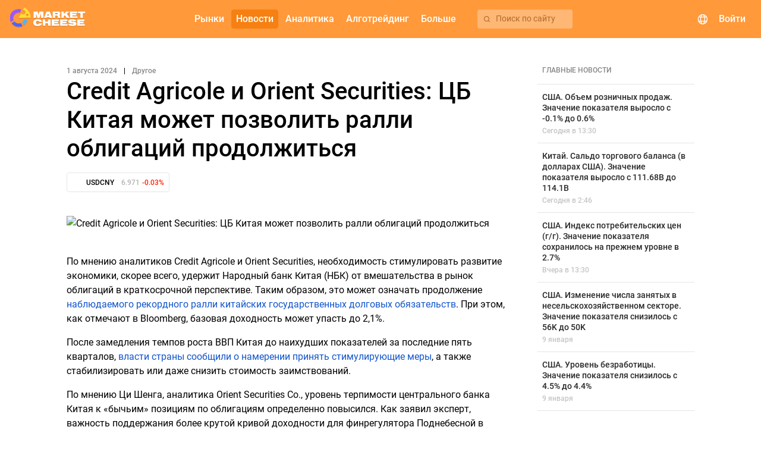

--- FILE ---
content_type: text/html; charset=UTF-8
request_url: https://mcheese.ru/news/usdcnh/TVRjME5EWQ-credit-agricole-i-orient-securities-cb-kitaya-mozhet-pozvolit-ralli-obligacij-prodolzhitsya
body_size: 14868
content:
    <!DOCTYPE html>
    <html lang="ru">
    <head>
                    <!-- Google Tag Manager -->
            <script>(function(w,d,s,l,i){w[l]=w[l]||[];w[l].push({'gtm.start':
                        new Date().getTime(),event:'gtm.js'});var f=d.getElementsByTagName(s)[0],
                    j=d.createElement(s),dl=l!='dataLayer'?'&l='+l:'';j.async=true;j.src=
                    'https://www.googletagmanager.com/gtm.js?id='+i+dl;f.parentNode.insertBefore(j,f);
                })(window,document,'script','dataLayer','GTM-NJP8FV4');</script>
            <!-- End Google Tag Manager -->
                <script>
            window.config = (function () {
                return Object.freeze({
                    languages: {"ru":{"apiId":2,"name":"\u0420\u0443\u0441\u0441\u043a\u0438\u0439","domain":"https:\/\/mcheese.ru","copyright":"https:\/\/www.utip.ru","supportEmail":"support@mcheese.ru","rssSupportEmail":"elena_berseneva@m4company.ru","metrics":{"ym":"56383657","ywm":"9462a34bbf7eb211","gsc":"RCL_yaZ6v8G380yTcfHcxB4SHwDgTQO4LOYU2la5e9w","ga":"G-DXY2CHD743","gtm":"GTM-NJP8FV4"}},"en":{"apiId":1,"name":"English","domain":"https:\/\/marketcheese.com","copyright":"http:\/\/utip.org","supportEmail":"support@mcheese.ru","rssSupportEmail":"elena_berseneva@m4company.ru","metrics":{"ym":"56383657","ywm":"f8d4b546d574b135","gsc":"2JHxdkFErm-OTD9e-hlbE4O5z-Gw10fdcq6cvPVpEVU","ga":"G-XBRYNNZTY6","gtm":"GTM-PCR7GLZ"}}},
                    currentLanguage: 'ru',
                    calendarWidgetUrl: 'https://api.marketcheese.com/widgets/calendar/widget.js',
                    chartWidgetUrl: 'https://api.marketcheese.com/widgets/chart/widget.js',
                    sourceUrl: 'https://api.marketcheese.com',
                    apiUrl: 'https://api.marketcheese.com/api/v2/',
                    apiUrls: {"ws":"wss:\/\/api.marketcheese.com\/ws\/","ideas":"https:\/\/api.marketcheese.com\/ideas\/api\/v1","ideasFiles":"https:\/\/api.marketcheese.com\/ideas\/uploads","news":"https:\/\/api.marketcheese.com\/news\/api\/v1","newsFiles":"https:\/\/api.marketcheese.com\/news\/uploads"},
                    ideasServiceUrl: 'https://api.marketcheese.com/ideas/api/v1',
                    ideasConfig: {"ideaEditFreezePeriod":600,"moderationTypeIdea":false,"commentEditFreezePeriod":600,"moderationTypeComment":true,"ideaLikeLimit":10,"commentLimit24h":600,"ideaPopularityK1":0.5,"ideaPopularityK2":1,"ideaPopularityK3":0.01,"ideaPopularityKt":1,"ideaPopularityBonus":20,"ideaPopularityKdn":14,"userRatingPeriod":30},
                    socialNetworksLinks: [],
                    externalResources: {"fonts":"https:\/\/res.marketcheese.com\/css-fonts\/"},
                    ymPurposes: {"openWidgetConfigurator":"openWidgetConfigurator","copyWidgetCode":"copyWidgetScript","openLoginForm":"openLoginForm","openRegistrationForm":"openRegistrationForm","login":"login","registration":"registration","changeEconomicIndicator":"changeEconomicIndicator","clickForBanner":"clickForBanner","changeNewsCategoryTabOnMainPage":"clickOnNewsCategoriesOnMainPage","showMoreNewsOnMainPage":"ClickShowMore","redirectToNewsCategoryFromMainPage":"ClickGoToTheNews","clickontheNewsBlockMainPage":"clickontheNewsBlockMainPage","clickOnVideos":"clickonvideos"},
                    widgetsApiUrl: "https:\/\/api.marketcheese.com\/widgets\/",
                    algotradingMenuLinks: {"documentation":"https:\/\/mcheese.ru\/help\/category\/dokumentacia-po-algotrejdingu","downloadTerminal":""},
                    helpMenuEnabled: '1',
                    webGraphMenuLinks: {"desktop":"","mobile":""},
                    newsPagesEnabled: true,
                    videosEnabled: false,
                    widgetNewsEnabled: true,
                    oppositeWidgetNewsEnabled: true,
                    mainPageBannerEnabled: true,
                    indicatorsPageBannerEnabled: true,
                    forecastsPageBannerEnabled: true,
                    publicationsPageBannerEnabled: true,
                    symbolPageBannerEnabled: true,
                    helpPageBannerEnabled: true,
                    newsPageBannerEnabled: true,
                    marketsMenuItems: [{"alias":"currencies","accesskey":"c","name":"\u0412\u0430\u043b\u044e\u0442\u044b"},{"alias":"us-stocks","accesskey":"c","name":"\u0410\u043a\u0446\u0438\u0438 \u0421\u0428\u0410"},{"alias":"indices","accesskey":"k","name":"\u0418\u043d\u0434\u0435\u043a\u0441\u044b"},{"alias":"metals","accesskey":"k","name":"\u041c\u0435\u0442\u0430\u043b\u043b\u044b"},{"alias":"oil-and-gas","accesskey":"k","name":"\u042d\u043d\u0435\u0440\u0433\u043e\u043d\u043e\u0441\u0438\u0442\u0435\u043b\u0438"}],
                    resourcesUrl: '"https:\/\/res.marketcheese.com\/"',
                    utipServerTimezoneOffset: 3,
                    mainCategoryCommodityIds: [1,5,8],
                    bannersList: {"rbfm":[{"folderName":"1","links":{"en":{"desktop":"https:\/\/chart.marketcheese.com","mobile":"https:\/\/mobile-chart.marketcheese.com\/"},"ru":{"desktop":"https:\/\/getnews.mcheese.ru\/","mobile":"https:\/\/getnews.mcheese.ru\/"}}}]},
                });
            })();
        </script>

        <!-- metatags -->
        <meta charset="UTF-8">                    <meta name="google-site-verification" content="RCL_yaZ6v8G380yTcfHcxB4SHwDgTQO4LOYU2la5e9w">            <meta name="yandex-verification" content="9462a34bbf7eb211">                <meta http-equiv="Cache-Control" content="max-age=0, must-revalidate">
        <meta name="viewport" content="initial-scale=1, width=device-width maximum-scale=1.0">
        
        <!-- icons/images -->
        <link rel="apple-touch-icon" sizes="180x180" href="/apple-touch-icon.png">
        <link rel="preload" type="image/png" sizes="32x32" href="/favicon-32x32.png" as="image">
        <link rel="preload" type="image/png" sizes="16x16" href="/favicon-16x16.png" as="image">

        <link rel="preconnect" href="https://res.marketcheese.com/css-fonts/">
        <link rel="preload" href="https://res.marketcheese.com/css-fonts//fonts/roboto/Roboto-500-normal.woff2" as="font" type="font/woff2" crossorigin>
        <link rel="preload" href="https://res.marketcheese.com/css-fonts//fonts/roboto/Roboto-400-normal.woff2" as="font" type="font/woff2" crossorigin>
        <link rel="preload" href="https://res.marketcheese.com/css-fonts//fonts/mcheese-icons/mcheese-icons.ttf?be0fmd" as="font" type="font/woff2" crossorigin>
        <link rel="stylesheet" href="https://res.marketcheese.com/css-fonts/?family=Roboto:normal:400|Roboto:normal:500|mcheese-icons:normal:400">

        <title>Credit Agricole и Orient Securities: ЦБ Китая может позволить ралли облигаций продолжиться. MarketCheese</title>
        <meta name="description" content="По мнению аналитиков Credit Agricole и Orient Securities, необходимость стимулировать развитие экономики, скорее всего, удержит Народный банк Китая (НБК) от вмешательства в рынок облигаций в краткосрочной перспективе.">
<meta property="og:type" content="article">
<meta property="og:title" content="Credit Agricole и Orient Securities: ЦБ Китая может позволить ралли облигаций продолжиться">
<meta property="og:description" content="По мнению аналитиков Credit Agricole и Orient Securities, необходимость стимулировать развитие экономики, скорее всего, удержит Народный банк Китая (НБК) от вмешательства в рынок облигаций в краткосрочной перспективе.">
<meta property="og:url" content="https://mcheese.ru/news/usdcnh/TVRjME5EWQ-credit-agricole-i-orient-securities-cb-kitaya-mozhet-pozvolit-ralli-obligacij-prodolzhitsya">
<meta property="og:image" content="https://api.marketcheese.com/news/uploads/4c/f8c/preview-credit-agricole-i-orient-securities-cb-kitaya-mozhet-pozvolit-ralli-obligacij-prodolzhitsya.jpg">
<meta property="og:author" content="https://mcheese.ru/profile/Elena_Berseneva">
<meta property="og:section" content="Новости">
<meta property="og:published_time" content="2024-08-01T13:00:58+05:00">
<meta property="og:modified_time" content="2024-08-01T13:00:58+05:00">
<meta property="og:tag" content="Другое, USDCNY">
<meta property="og:site_name" content="MarketCheese">
<meta property="og:locale" content="ru_RU">
<meta name="csrf-param" content="_csrf">
<meta name="csrf-token" content="1PXCv91e0qS-r4zCutdRppny2mjdDyY4xVnqOvbUg6WksKrFjw-984ia4fXigxDUzp2fIYpMbAi0KI9Vpp_czQ==">

<link href="https://mcheese.ru/news/usdcnh/TVRjME5EWQ-credit-agricole-i-orient-securities-cb-kitaya-mozhet-pozvolit-ralli-obligacij-prodolzhitsya" rel="canonical">
<link href="https://res.marketcheese.com/css-fonts/?family=Roboto:normal:700" rel="stylesheet">
<link href="/assets/build/postsPost.css?v=1.35.0" rel="stylesheet">
<link href="/assets/build/ideasListWidget.css?v=1.35.0" rel="stylesheet">
<link href="/assets/build/main.css?v=1.35.0" rel="stylesheet">
<link href="/assets/build/menuWidget.css?v=1.35.0" rel="stylesheet">                    <script type="application/ld+json">    {
        "@context":"http://schema.org",
        "@type":"NewsArticle",
        "isAccessibleForFree":"True",
        "speakable":{
            "@type": "SpeakableSpecification",
            "xPath": [
                "/html/head/title",
                "/html/head/meta[@name='description']/@content"
            ]
        },
        "author":{
            "@type":"Person",
            "name":"Елена Берсенева",
            "url":"https://mcheese.ru/profile/Elena_Berseneva"
        },
        "mainEntityOfPage":{
            "@type":"Webpage",
            "url":"https://mcheese.ru/news/usdcnh/TVRjME5EWQ-credit-agricole-i-orient-securities-cb-kitaya-mozhet-pozvolit-ralli-obligacij-prodolzhitsya"
        },
        "publisher":{
            "@type":"Organization",
            "logo":{
                "@type":"imageobject",
                "url":"https://mcheese.ru/assets/build/images/darkLogo.svg"
            },
            "name":"/mcheese.ru"
        },
        "image":"https://api.marketcheese.com/news/uploads/4c/f8c/preview-credit-agricole-i-orient-securities-cb-kitaya-mozhet-pozvolit-ralli-obligacij-prodolzhitsya.jpg",
        "articleSection":"Другое",
        "headline":"Credit Agricole и Orient Securities: ЦБ Китая может позволить ралли облигаций продолжиться",
        "inLanguage":"ru-RU",
        "dateCreated":"2024-08-01T13:00:58+05:00",
        "datePublished":"2024-08-01T13:00:58+05:00",
        "dateModified":"2024-08-01T13:00:58+05:00",
        "description":"По мнению аналитиков Credit Agricole и Orient Securities, необходимость стимулировать развитие экономики, скорее всего, удержит Народный банк Китая (НБК) от вмешательства в рынок облигаций в краткосрочной перспективе.",
        "copyrightYear":"2024"
    }</script>            </head>
    <body class="post" tabindex="1">    
                    <!-- Google Tag Manager (noscript) -->
            <noscript><iframe src="https://www.googletagmanager.com/ns.html?id=GTM-NJP8FV4"
                              height="0" width="0" style="display:none;visibility:hidden"></iframe></noscript>
            <!-- End Google Tag Manager (noscript) -->
        
        
<div class="document-top"></div>
<!-- заголовок приложения -->
<header class="app-header">
    <!-- логотип -->
    <div class="logo">
        <a href="/" class="link-home"></a>
    </div>
    <div class="menu-container">
        <!-- меню навигации -->
        <nav class="navigation">
    <div class="nav-button web-graph" name="web-graph" hidden><mch-icon class="mch-icon chart_candles" data-icon="chart_candles" translate="no"></mch-icon><span>Веб-график</span></div>            <a class="nav-button" name="forum" href="" mch-raised-button="" color="primary" hidden>Форум</a>            <a class="nav-button extra-button" name="markets" mch-raised-button="" color="primary">Рынки</a>            <a class="nav-button" name="newsOrVideos" href="/news" mch-raised-button="" color="primary" mch-submenu-active>Новости</a>            <a class="nav-button extra-button" name="analytics" mch-raised-button="" color="primary">Аналитика</a>            <a class="nav-button extra-button" name="algotrading" mch-raised-button="" color="primary">Алготрейдинг</a>            <a class="nav-button extra-button" name="more" mch-raised-button="" color="primary">Больше</a>    </nav>

        <!-- кнопка поиска -->
        <div class="menu-search-button" hidden>
            <mch-icon class="mch-icon" data-icon="search"></mch-icon>
            <span>Поиск по сайту</span>
        </div>
    </div>
    <!-- блок управления -->
    <div class="controls">
        <!-- поиск -->
        <div class="search">
            <div class="search-button" mch-fab color="primary">
                <i></i>
            </div>
            <div class="search-component" data-lang="ru">            <div class="search-component-container">
                <div class="search-component-query-container">
                    <div class="sections-mobile">
                        <mch-form-field appearance="filled" class="sections-mobile-select">
                            <mch-select value="idea" overlay-class="mch-main-search-select-overlay">                            <mch-option value="idea">                            Идеи                            </mch-option>                            <mch-option value="symbol">                            Рынки                            </mch-option>                            <mch-option value="indicator">                            События                            </mch-option>                            <mch-option value="research">                            Исследования                            </mch-option>                            </mch-select>                        </mch-form-field>
                        <div class="sections-mobile-close-button" mch-raised-button>Закрыть</div>
                    </div>
                    <mch-form-field appearance="filled">
                        <mch-icon mch-prefix class="search-results-icon">search</mch-icon>
                        <input type="text" class="search-input-field" name="" mch-input="" placeholder="Поиск" autocomplete="off">                        <mch-icon mch-suffix class="search-input-field-icon"></mch-icon>
                    </mch-form-field>
                    <div class="sections-tablet search-component-body-sections"></div>
                    <div class="sections">
                        <div class="section" data-action-id="idea" data-search-action-id="ideas/search" data-search-url="ideas">                        Идеи                        </div>                        <div class="section" data-action-id="symbol" data-search-action-id="symbols/search" data-search-url="symbols">                        Рынки                        </div>                        <div class="section" data-action-id="indicator" data-search-action-id="indicators/search" data-search-url="indicators">                        События                        </div>                        <div class="section" data-action-id="research" data-search-action-id="researches/search" data-search-url="researches">                        Исследования                        </div>                    </div>
                    <div class="empty-data">
                        Ничего не найдено                    </div>
                    <div class="section-choice">
                        Выберите раздел, по которому будет происходить поиск                    </div>
                </div>
                <div class="search-component-body">
                    <div class="search-component-body-container">
                        <div class="search-component-body-list custom-scrollbar small-scrollbar"></div>
                    </div>
                </div>
            </div>
            </div>        </div>
        <!-- выбор языка  -->
        <div class="language-selector">
            <div class="language-selector-button" mch-raised-button color="primary">
                <mch-icon data-icon="globe"></mch-icon>
            </div>
        </div>
        <!-- пользователь (вход/регистрация/профиль) -->
        <div class="user-block">            <div class="avatar" mch-raised-button color="primary" onmousedown="window.reload(event);" onclick="window.showSignInDialog && window.showSignInDialog();">
                <div class="user-avatar">                                    </div>            </div>
            <div class="login" mch-raised-button color="primary" onmousedown="window.reload(event);" onclick="window.location.href = window.location.origin + '/login';">
                Войти                <i class="login-icon"></i>
            </div>
        </div>        <!-- мобильное меню (бутерброд) -->
        <div id="user-menu" class="mobile-menu" mch-fab color="primary">
            <i></i>
        </div>
    </div>
</header>

        <div class="mch-page-news news-article content">
    <div class="container">
        <div class="page-body news-article-container">
            <div class="category-container">
                <span class="creation-date">1 августа 2024</span>
                                    <span class="delimiter">| </span>
                    <a class="category-link" href="/news/drugoe">
                         <span class="category-title">Другое</span>
                    </a>
                            </div>
            <div class="title-container">
                <h1 class="mch-heading-level">Credit Agricole и Orient Securities: ЦБ Китая может позволить ралли облигаций продолжиться</h1>
            </div>
            <div class="symbols-container">
                                    <a class="symbol-link" href="#">
    <div class="symbol-chip" data-symbol-id="84" data-symbol-alias="usdcnh">
                    <div class="symbol-chip-image">
                <span class="symbol-image"
                    style="background-image: url('https://api.marketcheese.com/shared//yc/2L/KjRIs2OMlOE03RY_yuVOL9R05C8SafGHL.svg')">
                </span>
            </div>
                <div class="symbol-chip-name"><span class="symbol-title">USDCNY</span></div>
        <div class="symbol-chip-value">
            <span class="symbol-value"></span>
        </div>
        <div class="symbol-chip-delta">
            <span class="symbol-delta"></span>
        </div>
    </div>
</a>
                            </div>
            <div class="description-container">
                                    <img
                        class="main-image"
                        src="https://api.marketcheese.com/news/uploads/4c/f8c/credit-agricole-i-orient-securities-cb-kitaya-mozhet-pozvolit-ralli-obligacij-prodolzhitsya.jpg"
                        data-hash="4cf8cfd4befee5eb8766433701ab456abed66e09576f3f0ef33c2193cfbf4cac"
                        data-id=21044                        alt="Credit Agricole и Orient Securities: ЦБ Китая может позволить ралли облигаций продолжиться"
                    />
                                <p><span style="background-color: transparent; color: rgb(0, 0, 0);">По мнению аналитиков Credit Agricole и Orient Securities, необходимость стимулировать развитие экономики, скорее всего, удержит Народный банк Китая (НБК) от вмешательства в рынок облигаций в краткосрочной перспективе. Таким образом, это может означать продолжение </span><a href="https://mcheese.ru/news/usdcnh/TVRjek9ESQ-ralli-kitajskih-obligacij-bet-rekordy-i-nastraivaet-nbk-na-aktivnye-dejstviya" target="_blank" style="background-color: transparent; color: rgb(17, 85, 204);">наблюдаемого рекордного ралли китайских государственных долговых обязательств</a><span style="background-color: transparent; color: rgb(0, 0, 0);">. При этом, как отмечают в Bloomberg, базовая доходность может упасть до 2,1%.</span></p><p><span style="background-color: transparent; color: rgb(0, 0, 0);">После замедления темпов роста ВВП Китая до наихудших показателей за последние пять кварталов, </span><a href="https://mcheese.ru/news/usdcnh/TVRjME1UQQ-analitiki-citi-schitayut-plany-vlastej-kitaya-po-stimulirovaniyu-ehkonomiki-nedostatochno-masshtabnymi" target="_blank" style="background-color: transparent; color: rgb(17, 85, 204);">власти страны сообщили о намерении принять стимулирующие меры</a><span style="background-color: transparent; color: rgb(0, 0, 0);">, а также стабилизировать или даже снизить стоимость заимствований.</span></p><p><span style="background-color: transparent; color: rgb(0, 0, 0);">По мнению Ци Шенга, аналитика Orient Securities Co., уровень терпимости центрального банка Китая к «бычьим» позициям по облигациям определенно повысился. Как заявил эксперт, важность поддержания более крутой кривой доходности для финрегулятора Поднебесной в последнее время ослабла.</span></p><p><span style="background-color: transparent; color: rgb(0, 0, 0);">Как отметил Сяоцзя Чжи, главный экономист по Китаю в Credit Agricole, несмотря на </span><a href="https://mcheese.ru/news/usdcnh/TVRjek9UTQ-regionalnye-banki-kitaya-podvergayutsya-risku-rezkogo-razvorota-rynka-obligacij" target="_blank" style="background-color: transparent; color: rgb(17, 85, 204);">неоднократные предупреждения в адрес рынков по поводу ралли облигаций</a><span style="background-color: transparent; color: rgb(0, 0, 0);">, у возможностей НБК влиять на ситуацию есть предел, учитывая его многочисленные цели.</span></p>            </div>
            <div class="author-and-avatar-container">
                                    <a data-author-id=20                        href="https://mcheese.ru/profile/Elena_Berseneva"
                                                    class="avatar"
                            style="background-image: url('https://api.marketcheese.com/shared//yB/ow/Weaul2TTCx6fWY4ExOTGS_OywkmymORRMNCqvRwU683TBEEpwlVuCDEZfOqGvQ6m_360.jpg')"
                                            ></a>
                    <div class="author with-data">
                        <a class="author-name" href="https://mcheese.ru/profile/Elena_Berseneva">
                            Елена Берсенева                        </a>
                        <span class="author-caption">MarketCheese</span>
                    </div>
                            </div>
                            <div class="imb-container" data-name=newsPage>
    <a rel="nofollow, sponsored" class="imb-link" target="_blank" href="">
        <img class="imb-image" src="">
    </a>
    <div class="img-stub">
        <img src=https://api.marketcheese.com/imb/stub.gif>
    </div>
</div>
<script>
   /* Скрипт срабатывает на каждом баннере в разметеке и предназначен для обработки
    последнего из найденных контейнеров .imb-container */
    (function() {
        const containers = document.querySelectorAll('.imb-container'),
              imbContainer = containers[containers.length - 1],
              img = imbContainer.querySelector('.img-stub img'),
              sidebarEl = document.querySelector('.sidebar'),
              overlayForecast = document.querySelector('.mch-idea-dialog-overlay'),
              bannerSidebar = document.querySelector('.sidebar .imb-container'),
              offsetWidth = imbContainer.offsetWidth,
              TABLET_WIDTH = 768;

        imbContainer.style.height = img.style.height = `180px`;
        imbContainer.style.width = img.style.width = `100%`;

        if (sidebarEl && !overlayForecast && bannerSidebar) {
            imbContainer.style.height = img.style.height = `300px`;
        } else if (window.innerWidth < TABLET_WIDTH) {
            //соотношение высота/ширина картинки 42/100
            imbContainer.style.height = img.style.height = `${offsetWidth * 42 / 100}px`;
        }
    });
</script>
                                        <div class="read-more-container">
                    <h2 class="read-more-title">
    Рекомендуем</h2>
<div class="news-list">
            <a href="https://mcheese.ru/news/usdcnh/TXpRd05ERQ-kitaj-saldo-torgovogo-balansa-v-dollarah-ssha-znachenie-pokazatelja-vyroslo-s-11168b-do-1141b-14-01-2026"
            class="news-item-link">
            <div class="news-item">
                                    <mch-icon data-icon="fire" mch-tooltip="Главная новость"></mch-icon>
                                <span class="news-article-title">
                    Китай. Сальдо торгового баланса (в долларах США). Значение показателя выросло с 111.68B до 114.1B                </span>
                <div class="publication-date">
                    Сегодня в 2:46                </div>
            </div>
        </a>
            <a href="https://mcheese.ru/news/usdcnh/TXpNNU9ERQ-kitaj-indeks-potrebitelskih-cen-gg-znachenie-pokazatelja-vyroslo-s-07-do-08-09-01-2026"
            class="news-item-link">
            <div class="news-item">
                                                            <mch-icon data-icon="auto-news" class="auto-news-icon"
                        mch-tooltip="Выход экономического показателя"></mch-icon>
                                                    <span class="news-article-title">
                    Китай. Индекс потребительских цен (г/г). Значение показателя выросло с 0.7% до 0.8%                </span>
                <div class="publication-date">
                    9 января                </div>
            </div>
        </a>
            <a href="https://mcheese.ru/news/usdcnh/TXpNNU9EQQ-kitaj-indeks-potrebitelskih-cen-mm-znachenie-pokazatelja-vyroslo-s--01-do-02-09-01-2026"
            class="news-item-link">
            <div class="news-item">
                                    <mch-icon data-icon="fire" mch-tooltip="Главная новость"></mch-icon>
                                <span class="news-article-title">
                    Китай. Индекс потребительских цен (м/м). Значение показателя выросло с -0.1% до 0.2%                </span>
                <div class="publication-date">
                    9 января                </div>
            </div>
        </a>
            <a href="https://mcheese.ru/news/usdcnh/TXpNNU56aw-kitaj-indeks-cen-proizvoditelej-znachenie-pokazatelja-vyroslo-s--22-do--19-09-01-2026"
            class="news-item-link">
            <div class="news-item">
                                                            <mch-icon data-icon="auto-news" class="auto-news-icon"
                        mch-tooltip="Выход экономического показателя"></mch-icon>
                                                    <span class="news-article-title">
                    Китай. Индекс цен производителей. Значение показателя выросло с -2.2% до -1.9%                </span>
                <div class="publication-date">
                    9 января                </div>
            </div>
        </a>
            <a href="https://mcheese.ru/news/usdcnh/TXpNNU5EWQ-kitaj-mezhdunarodnye-rezervy-v-dollarah-ssha-znachenie-pokazatelja-vyroslo-s-3346t-do-3358t-07-01-2026"
            class="news-item-link">
            <div class="news-item">
                                                            <mch-icon data-icon="auto-news" class="auto-news-icon"
                        mch-tooltip="Выход экономического показателя"></mch-icon>
                                                    <span class="news-article-title">
                    Китай. Международные резервы (в долларах США). Значение показателя выросло с 3.346T до 3.358T                </span>
                <div class="publication-date">
                    7 января                </div>
            </div>
        </a>
    </div>
                </div>
                                    <script src="https://api.marketcheese.com/widgets/markets/widget.js" data-config="{&quot;language&quot;:&quot;ru&quot;,&quot;groups&quot;:[{&quot;name&quot;:&quot;Форекс&quot;,&quot;symbols&quot;:&quot;68,90,84,42,87&quot;},{&quot;name&quot;:&quot;Металлы&quot;,&quot;symbols&quot;:&quot;97,98,99,104,100&quot;},{&quot;name&quot;:&quot;Энергоносители&quot;,&quot;symbols&quot;:&quot;127,128,129,280,277&quot;},{&quot;name&quot;:&quot;Акции США&quot;,&quot;symbols&quot;:&quot;11,27,205,39,200&quot;}]}"></script>        </div>
        <div class="last-news-side-menu sidebar">
                        <div class="last-news-container">
                <div class="header-container">
                    <span class="header-title">Главные новости</span>
                </div>
                <div class="news-list">
                    
<div class="posts-body top-news">
                            <a class="post-container" href="https://mcheese.ru/news/post/TXpRd05ESQ-ssha-obem-roznichnyh-prodazh-znachenie-pokazatelja-vyroslo-s--01-do-06-14-01-2026"
                data-id="34042"
                data-encoded-id="TXpRd05ESQ"
                data-date="1768397420"
                data-alias="ssha-obem-roznichnyh-prodazh-znachenie-pokazatelja-vyroslo-s--01-do-06-14-01-2026"
                data-symbols="post"
            >
                <div class="post-text-content">
                    <span class="post-link">
                                                    <mch-icon data-icon="fire" mch-tooltip="Главная новость"></mch-icon>
                                                <span class="post-title">США. Объем розничных продаж. Значение показателя выросло с -0.1% до 0.6%</span>
                    </span>
                                        <div class="symbols-and-date-container">
                        <span class="post-publication-date">Сегодня в 13:30</span>
                                                    <div class="post-symbols">
                                                                                                            <div class="post-symbols-item"
                                            data-id="42"
                                            data-alias="gbpusd"
                                            style="background-image: url('https://api.marketcheese.com/shared//psv/6GS/RTjsO-nd9fkdTiPWD-Z460XsMarsW8wnCfddGo.svg')">
                                        </div>
                                                                                                                                                <div class="post-symbols-item"
                                            data-id="68"
                                            data-alias="eurusd"
                                            style="background-image: url('https://api.marketcheese.com/shared//dG3/Kna/0qdwoMls_Tu19LIh90o7d3NtJ90V6u9eYurZvJ1GsO.svg')">
                                        </div>
                                                                                                                                                <div class="post-symbols-item"
                                            data-id="87"
                                            data-alias="usdjpy"
                                            style="background-image: url('https://api.marketcheese.com/shared//nXi/Qdw/vRtXcMj7zACRv2s0sNKVsbHB2FT-zE8RLoOAvZ.svg')">
                                        </div>
                                                                                                                                                <div class="post-symbols-item"
                                            data-id="82"
                                            data-alias="usdcad"
                                            style="background-image: url('https://api.marketcheese.com/shared//Q0/Dz/fQIGK8RQlQzoh2EVScM4R3dWQ59sTyth9a41VF7aC8eBBq.svg')">
                                        </div>
                                                                                                                                                <div class="post-symbols-item"
                                            data-id="90"
                                            data-alias="usdrub"
                                            style="background-image: url('https://api.marketcheese.com/shared//X7E/9gC/QwCAAKSaOMVPRSrn9Zieagw250EBCFpBYB_2sQFDgSVFIoYU3W5HUvhuFv.svg')">
                                        </div>
                                                                                                </div>
                                            </div>
                </div>
                            </a>
                    <a class="post-container" href="https://mcheese.ru/news/usdcnh/TXpRd05ERQ-kitaj-saldo-torgovogo-balansa-v-dollarah-ssha-znachenie-pokazatelja-vyroslo-s-11168b-do-1141b-14-01-2026"
                data-id="34041"
                data-encoded-id="TXpRd05ERQ"
                data-date="1768358817"
                data-alias="kitaj-saldo-torgovogo-balansa-v-dollarah-ssha-znachenie-pokazatelja-vyroslo-s-11168b-do-1141b-14-01-2026"
                data-symbols="usdcnh"
            >
                <div class="post-text-content">
                    <span class="post-link">
                                                    <mch-icon data-icon="fire" mch-tooltip="Главная новость"></mch-icon>
                                                <span class="post-title">Китай. Сальдо торгового баланса (в долларах США). Значение показателя выросло с 111.68B до 114.1B</span>
                    </span>
                                        <div class="symbols-and-date-container">
                        <span class="post-publication-date">Сегодня в 2:46</span>
                                                    <div class="post-symbols">
                                                                                                            <div class="post-symbols-item"
                                            data-id="84"
                                            data-alias="usdcnh"
                                            style="background-image: url('https://api.marketcheese.com/shared//yc/2L/KjRIs2OMlOE03RY_yuVOL9R05C8SafGHL.svg')">
                                        </div>
                                                                                                </div>
                                            </div>
                </div>
                            </a>
                    <a class="post-container" href="https://mcheese.ru/news/post/TXpRd016TQ-ssha-indeks-potrebitelskih-cen-gg-znachenie-pokazatelja-sohranilos-na-prezhnem-urovne-v-27-13-01-2026"
                data-id="34033"
                data-encoded-id="TXpRd016TQ"
                data-date="1768311018"
                data-alias="ssha-indeks-potrebitelskih-cen-gg-znachenie-pokazatelja-sohranilos-na-prezhnem-urovne-v-27-13-01-2026"
                data-symbols="post"
            >
                <div class="post-text-content">
                    <span class="post-link">
                                                    <mch-icon data-icon="fire" mch-tooltip="Главная новость"></mch-icon>
                                                <span class="post-title">США. Индекс потребительских цен (г/г). Значение показателя сохранилось на прежнем уровне в 2.7%</span>
                    </span>
                                        <div class="symbols-and-date-container">
                        <span class="post-publication-date">Вчера в 13:30</span>
                                                    <div class="post-symbols">
                                                                                                            <div class="post-symbols-item"
                                            data-id="42"
                                            data-alias="gbpusd"
                                            style="background-image: url('https://api.marketcheese.com/shared//psv/6GS/RTjsO-nd9fkdTiPWD-Z460XsMarsW8wnCfddGo.svg')">
                                        </div>
                                                                                                                                                <div class="post-symbols-item"
                                            data-id="68"
                                            data-alias="eurusd"
                                            style="background-image: url('https://api.marketcheese.com/shared//dG3/Kna/0qdwoMls_Tu19LIh90o7d3NtJ90V6u9eYurZvJ1GsO.svg')">
                                        </div>
                                                                                                                                                <div class="post-symbols-item"
                                            data-id="98"
                                            data-alias="silver"
                                            style="background-image: url('https://api.marketcheese.com/shared//isa/xNo/xtRJ2UTBhYQK5CY1MIR3u83VJKQuSP2PuNPR1u8tG020F7sPm3sqt.svg')">
                                        </div>
                                                                                                                                                <div class="post-symbols-item"
                                            data-id="87"
                                            data-alias="usdjpy"
                                            style="background-image: url('https://api.marketcheese.com/shared//nXi/Qdw/vRtXcMj7zACRv2s0sNKVsbHB2FT-zE8RLoOAvZ.svg')">
                                        </div>
                                                                                                                                                <div class="post-symbols-item"
                                            data-id="97"
                                            data-alias="gold"
                                            style="background-image: url('https://api.marketcheese.com/shared//aB/dT/AKazcQNMImGeJcQ8X5mi3w8C0Llnm5SrGTn6Gt5B.svg')">
                                        </div>
                                                                                                </div>
                                            </div>
                </div>
                            </a>
                    <a class="post-container" href="https://mcheese.ru/news/post/TXpNNU9URQ-ssha-izmenenie-chisla-zanjatyh-v-neselskohozjajstvennom-sektore-znachenie-pokazatelja-snizilos-s-56k-do-50k-09-01-2026"
                data-id="33991"
                data-encoded-id="TXpNNU9URQ"
                data-date="1767965432"
                data-alias="ssha-izmenenie-chisla-zanjatyh-v-neselskohozjajstvennom-sektore-znachenie-pokazatelja-snizilos-s-56k-do-50k-09-01-2026"
                data-symbols="post"
            >
                <div class="post-text-content">
                    <span class="post-link">
                                                    <mch-icon data-icon="fire" mch-tooltip="Главная новость"></mch-icon>
                                                <span class="post-title">США. Изменение числа занятых в несельскохозяйственном секторе. Значение показателя снизилось с 56K до 50K</span>
                    </span>
                                        <div class="symbols-and-date-container">
                        <span class="post-publication-date">9 января</span>
                                                    <div class="post-symbols">
                                                                                                            <div class="post-symbols-item"
                                            data-id="42"
                                            data-alias="gbpusd"
                                            style="background-image: url('https://api.marketcheese.com/shared//psv/6GS/RTjsO-nd9fkdTiPWD-Z460XsMarsW8wnCfddGo.svg')">
                                        </div>
                                                                                                                                                <div class="post-symbols-item"
                                            data-id="68"
                                            data-alias="eurusd"
                                            style="background-image: url('https://api.marketcheese.com/shared//dG3/Kna/0qdwoMls_Tu19LIh90o7d3NtJ90V6u9eYurZvJ1GsO.svg')">
                                        </div>
                                                                                                                                                <div class="post-symbols-item"
                                            data-id="87"
                                            data-alias="usdjpy"
                                            style="background-image: url('https://api.marketcheese.com/shared//nXi/Qdw/vRtXcMj7zACRv2s0sNKVsbHB2FT-zE8RLoOAvZ.svg')">
                                        </div>
                                                                                                                                                <div class="post-symbols-item"
                                            data-id="82"
                                            data-alias="usdcad"
                                            style="background-image: url('https://api.marketcheese.com/shared//Q0/Dz/fQIGK8RQlQzoh2EVScM4R3dWQ59sTyth9a41VF7aC8eBBq.svg')">
                                        </div>
                                                                                                                                                <div class="post-symbols-item"
                                            data-id="90"
                                            data-alias="usdrub"
                                            style="background-image: url('https://api.marketcheese.com/shared//X7E/9gC/QwCAAKSaOMVPRSrn9Zieagw250EBCFpBYB_2sQFDgSVFIoYU3W5HUvhuFv.svg')">
                                        </div>
                                                                                                </div>
                                            </div>
                </div>
                            </a>
                    <a class="post-container" href="https://mcheese.ru/news/post/TXpNNU9Eaw-ssha-uroven-bezraboticy-znachenie-pokazatelja-snizilos-s-45-do-44-09-01-2026"
                data-id="33989"
                data-encoded-id="TXpNNU9Eaw"
                data-date="1767965428"
                data-alias="ssha-uroven-bezraboticy-znachenie-pokazatelja-snizilos-s-45-do-44-09-01-2026"
                data-symbols="post"
            >
                <div class="post-text-content">
                    <span class="post-link">
                                                    <mch-icon data-icon="fire" mch-tooltip="Главная новость"></mch-icon>
                                                <span class="post-title">США. Уровень безработицы. Значение показателя снизилось с 4.5% до 4.4%</span>
                    </span>
                                        <div class="symbols-and-date-container">
                        <span class="post-publication-date">9 января</span>
                                                    <div class="post-symbols">
                                                                                                            <div class="post-symbols-item"
                                            data-id="42"
                                            data-alias="gbpusd"
                                            style="background-image: url('https://api.marketcheese.com/shared//psv/6GS/RTjsO-nd9fkdTiPWD-Z460XsMarsW8wnCfddGo.svg')">
                                        </div>
                                                                                                                                                <div class="post-symbols-item"
                                            data-id="68"
                                            data-alias="eurusd"
                                            style="background-image: url('https://api.marketcheese.com/shared//dG3/Kna/0qdwoMls_Tu19LIh90o7d3NtJ90V6u9eYurZvJ1GsO.svg')">
                                        </div>
                                                                                                                                                <div class="post-symbols-item"
                                            data-id="87"
                                            data-alias="usdjpy"
                                            style="background-image: url('https://api.marketcheese.com/shared//nXi/Qdw/vRtXcMj7zACRv2s0sNKVsbHB2FT-zE8RLoOAvZ.svg')">
                                        </div>
                                                                                                                                                <div class="post-symbols-item"
                                            data-id="82"
                                            data-alias="usdcad"
                                            style="background-image: url('https://api.marketcheese.com/shared//Q0/Dz/fQIGK8RQlQzoh2EVScM4R3dWQ59sTyth9a41VF7aC8eBBq.svg')">
                                        </div>
                                                                                                                                                <div class="post-symbols-item"
                                            data-id="90"
                                            data-alias="usdrub"
                                            style="background-image: url('https://api.marketcheese.com/shared//X7E/9gC/QwCAAKSaOMVPRSrn9Zieagw250EBCFpBYB_2sQFDgSVFIoYU3W5HUvhuFv.svg')">
                                        </div>
                                                                                                </div>
                                            </div>
                </div>
                            </a>
            
</div>
<div class="posts-footer">
                <a class="show-all-btn-link" href="https://mcheese.ru/news">
            <div class="show-all-btn">
                <span class="show-all-btn-title">Все новости</span>
            </div>
        </a>
    </div>
                </div>
            </div>
                            <div class="imb-container" data-name=newsPage>
    <a rel="nofollow, sponsored" class="imb-link" target="_blank" href="">
        <img class="imb-image" src="">
    </a>
    <div class="img-stub">
        <img src=https://api.marketcheese.com/imb/stub.gif>
    </div>
</div>
<script>
   /* Скрипт срабатывает на каждом баннере в разметеке и предназначен для обработки
    последнего из найденных контейнеров .imb-container */
    (function() {
        const containers = document.querySelectorAll('.imb-container'),
              imbContainer = containers[containers.length - 1],
              img = imbContainer.querySelector('.img-stub img'),
              sidebarEl = document.querySelector('.sidebar'),
              overlayForecast = document.querySelector('.mch-idea-dialog-overlay'),
              bannerSidebar = document.querySelector('.sidebar .imb-container'),
              offsetWidth = imbContainer.offsetWidth,
              TABLET_WIDTH = 768;

        imbContainer.style.height = img.style.height = `180px`;
        imbContainer.style.width = img.style.width = `100%`;

        if (sidebarEl && !overlayForecast && bannerSidebar) {
            imbContainer.style.height = img.style.height = `300px`;
        } else if (window.innerWidth < TABLET_WIDTH) {
            //соотношение высота/ширина картинки 42/100
            imbContainer.style.height = img.style.height = `${offsetWidth * 42 / 100}px`;
        }
    });
</script>
                        <script src="https://api.marketcheese.com/widgets/markets/widget.js" data-config="{&quot;language&quot;:&quot;ru&quot;,&quot;groups&quot;:[{&quot;name&quot;:&quot;Форекс&quot;,&quot;symbols&quot;:&quot;68,90,84,42,87&quot;},{&quot;name&quot;:&quot;Металлы&quot;,&quot;symbols&quot;:&quot;97,98,99,104,100&quot;},{&quot;name&quot;:&quot;Энергоносители&quot;,&quot;symbols&quot;:&quot;127,128,129,280,277&quot;},{&quot;name&quot;:&quot;Акции США&quot;,&quot;symbols&quot;:&quot;11,27,205,39,200&quot;}]}"></script>        </div>
    </div>
        <div class="container-full-width">
        <div class="idea-publication-wrap container">
            
<div class="ideas-list-widget grid-view ">            <div class="mch-trading-ideas-category-description ideas-list-widget-header">
            <h2 class="mch-heading-level">
                                    <a class="ideas-link" href="/forecasts">
                        <span class="ideas-title">Прогнозы</span>
                        <mch-icon data-icon="chevron_right"></mch-icon>
                    </a>
                            </h2>
        </div>
        <div class="mch-trading-ideas-list ideas-list-widget-body">
                                    
<div class="mch-trading-idea ideas-list-widget-item minimal" data-idea-id="8793" data-idea-encoded-id="T0RjNU13" data-idea-author-id="1534" data-idea-creation-time="1768376608" data-idea-publication-time="1768376637" data-idea-update-time="1768390323" data-idea-is-published="true" data-idea-is-private="false" data-idea-is-awaiting-review="false" data-idea-moderation-status="2" data-idea-is-liked="" data-idea-total-likes="0">
    <a class="trading-idea-card-clicking-target" href="https://mcheese.ru/forecast/silver/T0RjNU13-v-sluchae-skhlapyvaniya-puzyrya-po-serebru-prodaem-do-82-70"></a>
                    
    <div class="trading-idea-top">
        <div class="trading-idea-header">
            
<div class="strategyWrapper">    <div class="mch-trading-idea-symbol-and-strategy">        <a class="symbol" href="/symbol/silver">            Серебро        </a>        <span class="strategy sell">            продажа        </span>    </div>        

    <div class="additionalBlockWrapper">    
        <span class="additionalBlock">
            <span class="additionalText">            Срок:            </span>
            <span class="additionalValue">            31.03.2026            </span>
        </span>
        <span class="additionalBlock">
            <span class="additionalText">            Потенциал:            </span>
            <span class="additionalValue">            7000 пп            </span>
        </span>

    </div></div>        </div>

                    <span class="mch-trading-idea-title">
                В случае схлапывания пузыря по серебру, продаем до $82.70            </span>
        
        
<div class="mch-trading-idea-division-and-categories">    <mch-chip-list class="categories" appearance="stroked" color="default">                    <mch-chip class="category">                <a href="/forecasts/all-segments/fa-other" data-pjax="0">ФА Разное</a>            </mch-chip>                    <mch-chip class="category">                <a href="/forecasts/all-segments/chart-analysis" data-pjax="0">Графический анализ</a>            </mch-chip>            </mch-chip-list></div>
                
                    
<div class="mch-trading-idea-image" data-pjax="0">            <div class="idea-image" style="background-image: url(https://api.marketcheese.com/ideas/uploads/e8/83d/58f59311f2deedbf6ecc7da7877b3e77f051266a26c148dcf31492c4819.png)"></div>    </div>            </div>

    <div class="trading-idea-bottom">
                            <div class="trading-idea-author-subscription-and-stats">
                
<div class="mch-trading-idea-stats">    <span class="stat date">сегодня в 07:43</span>

    <span class="stat views">        <mch-icon class="views-icon mch-icon" data-icon="eye_on"></mch-icon>
        <span class="views-count" data-views-count="45">            45        </span>    </span>    <span class="stat likes" mch-tooltip="Никто еще не оценил прогноз" mch-tooltip-position="above" panel-class="like-tooltip" disable-on-device="touch">        <mch-icon class="likes-icon mch-icon" data-icon="like_filled"></mch-icon>
        <span class="likes-count">
            0        </span>
    </span>    <span class="stat comments" data-pjax="0" hidden>        <mch-icon class="comments-icon mch-icon" data-icon="comments"></mch-icon>
        <span class="comments-count">
            0        </span>
    </span></div>                
<div class="mch-trading-idea-edit-or-remove" data-creation-time="1768376608" data-update-time="1768390323" data-publication-time="1768376637" data-idea-moderation-status="2" data-idea-private="0" hidden>
    <div mch-stroked-button size="small" class="edit">
        Редактировать    </div>
    <div mch-stroked-button size="small" color="negative" class="remove">
        Удалить    </div>
</div>
                <div class="trading-idea-author-and-subscription">                    
<div class="mch-trading-idea-author mch-user-avatar">    <span class="avatar-and-username">
        <a class="avatar" href="/profile/Raymond_McCarthy" style="background-image: url(https://api.marketcheese.com//shared//default_avatars/with_person_icon/D78BF2/qVS0XzjVWL7xhfl34xz0FKFNzXuK1DekbCRhEK64i2bWwnU6TgIUU4sRCeI.png);">                </a>        <span class="username">
            <a href="/profile/Raymond_McCarthy">Raymond_McCarthy</a>        </span>
            </span>
</div>
                    
<div class="mch-trading-idea-user-subscription" data-user-id="1534" data-subscribed="">            <div class="subscribe" size="small" mch-stroked-button="">            Подписаться        </div>        <div class="subscribed" size="small" mch-stroked-button="" color="primary" hidden>        Подписан    </div></div>                </div>            </div>
        
        
    </div>

</div>                                            
<div class="mch-trading-idea ideas-list-widget-item minimal" data-idea-id="8791" data-idea-encoded-id="T0RjNU1R" data-idea-author-id="2124" data-idea-creation-time="1768373635" data-idea-publication-time="1768374011" data-idea-update-time="1768374011" data-idea-is-published="true" data-idea-is-private="false" data-idea-is-awaiting-review="false" data-idea-moderation-status="2" data-idea-is-liked="" data-idea-total-likes="0">
    <a class="trading-idea-card-clicking-target" href="https://mcheese.ru/forecast/nvidia-corporation/T0RjNU1R-nvidia-gotova-k-otskoku-na-fone-pozitivnykh-novostei-i-tekhnicheskoi-pereprodannosti"></a>
                    
    <div class="trading-idea-top">
        <div class="trading-idea-header">
            
<div class="strategyWrapper">    <div class="mch-trading-idea-symbol-and-strategy">        <a class="symbol" href="/symbol/nvidia-corporation">            NVIDIA Corporation        </a>        <span class="strategy buy">            покупка        </span>    </div>        

    <div class="additionalBlockWrapper">    
        <span class="additionalBlock">
            <span class="additionalText">            Срок:            </span>
            <span class="additionalValue">            21.01.2026            </span>
        </span>
        <span class="additionalBlock">
            <span class="additionalText">            Потенциал:            </span>
            <span class="additionalValue">            760 пп            </span>
        </span>

    </div></div>        </div>

                    <span class="mch-trading-idea-title">
                NVIDIA готова к отскоку на фоне позитивных новостей и технической перепроданности            </span>
        
        
<div class="mch-trading-idea-division-and-categories">    <mch-chip-list class="categories" appearance="stroked" color="default">                    <mch-chip class="category">                <a href="/forecasts/all-segments/hot-news" data-pjax="0">Горячие новости</a>            </mch-chip>                    <mch-chip class="category">                <a href="/forecasts/all-segments/fundamental-analysis" data-pjax="0">Фундаментальный анализ</a>            </mch-chip>                    <mch-chip class="category">                <a href="/forecasts/all-segments/ta-other" data-pjax="0">ТА Разное</a>            </mch-chip>                    <mch-chip class="category">                <a href="/forecasts/all-segments/technical-analysis" data-pjax="0">Технический анализ</a>            </mch-chip>                    <mch-chip class="category">                <a href="/forecasts/all-segments/indicators" data-pjax="0">Индикаторы</a>            </mch-chip>            </mch-chip-list></div>
                
                    
<div class="mch-trading-idea-image" data-pjax="0">            <div class="idea-image" style="background-image: url(https://api.marketcheese.com/ideas/uploads/a2/fca/2b670adff8ce4cac3fe2297567d246c1b829687ea8db03d7674550a86af.png)"></div>    </div>            </div>

    <div class="trading-idea-bottom">
                            <div class="trading-idea-author-subscription-and-stats">
                
<div class="mch-trading-idea-stats">    <span class="stat date">сегодня в 07:00</span>

    <span class="stat views">        <mch-icon class="views-icon mch-icon" data-icon="eye_on"></mch-icon>
        <span class="views-count" data-views-count="45">            45        </span>    </span>    <span class="stat likes" mch-tooltip="Никто еще не оценил прогноз" mch-tooltip-position="above" panel-class="like-tooltip" disable-on-device="touch">        <mch-icon class="likes-icon mch-icon" data-icon="like_filled"></mch-icon>
        <span class="likes-count">
            0        </span>
    </span>    <span class="stat comments" data-pjax="0" hidden>        <mch-icon class="comments-icon mch-icon" data-icon="comments"></mch-icon>
        <span class="comments-count">
            0        </span>
    </span></div>                
<div class="mch-trading-idea-edit-or-remove" data-creation-time="1768373635" data-update-time="1768374011" data-publication-time="1768374011" data-idea-moderation-status="2" data-idea-private="0" hidden>
    <div mch-stroked-button size="small" class="edit">
        Редактировать    </div>
    <div mch-stroked-button size="small" color="negative" class="remove">
        Удалить    </div>
</div>
                <div class="trading-idea-author-and-subscription">                    
<div class="mch-trading-idea-author mch-user-avatar">    <span class="avatar-and-username">
        <a class="avatar" href="/profile/Lyra_Moonwell1" style="background-image: url(https://api.marketcheese.com//shared//FSk/z8x/OzaNXc9j2Eowl-Am8EDXKTUElnAl9814bsio-UVHM00shzW.jpg);">                </a>        <span class="username">
            <a href="/profile/Lyra_Moonwell1">Lyra_Moonwell1</a>        </span>
            </span>
</div>
                    
<div class="mch-trading-idea-user-subscription" data-user-id="2124" data-subscribed="">            <div class="subscribe" size="small" mch-stroked-button="">            Подписаться        </div>        <div class="subscribed" size="small" mch-stroked-button="" color="primary" hidden>        Подписан    </div></div>                </div>            </div>
        
        
    </div>

</div>                                            
<div class="mch-trading-idea ideas-list-widget-item minimal" data-idea-id="8790" data-idea-encoded-id="T0RjNU1B" data-idea-author-id="2112" data-idea-creation-time="1768371095" data-idea-publication-time="1768371162" data-idea-update-time="1768371162" data-idea-is-published="true" data-idea-is-private="false" data-idea-is-awaiting-review="false" data-idea-moderation-status="2" data-idea-is-liked="" data-idea-total-likes="0">
    <a class="trading-idea-card-clicking-target" href="https://mcheese.ru/forecast/brent/T0RjNU1B-prodazha-nefti-brent-do-urovnya-64-20"></a>
                    
    <div class="trading-idea-top">
        <div class="trading-idea-header">
            
<div class="strategyWrapper">    <div class="mch-trading-idea-symbol-and-strategy">        <a class="symbol" href="/symbol/brent">            Нефть Brent        </a>        <span class="strategy sell">            продажа        </span>    </div>        

    <div class="additionalBlockWrapper">    
        <span class="additionalBlock">
            <span class="additionalText">            Срок:            </span>
            <span class="additionalValue">            31.01.2026            </span>
        </span>
        <span class="additionalBlock">
            <span class="additionalText">            Потенциал:            </span>
            <span class="additionalValue">            170 пп            </span>
        </span>

    </div></div>        </div>

                    <span class="mch-trading-idea-title">
                Продажа нефти Brent до уровня 64,20            </span>
        
        
<div class="mch-trading-idea-division-and-categories">    <mch-chip-list class="categories" appearance="stroked" color="default">                    <mch-chip class="category">                <a href="/forecasts/all-segments/fa-other" data-pjax="0">ФА Разное</a>            </mch-chip>                    <mch-chip class="category">                <a href="/forecasts/all-segments/ta-other" data-pjax="0">ТА Разное</a>            </mch-chip>            </mch-chip-list></div>
                
                    
<div class="mch-trading-idea-image" data-pjax="0">            <div class="idea-image" style="background-image: url(https://api.marketcheese.com/ideas/uploads/23/366/578be28d5d8d89b55e40a915a1f187f1e594f7f00b7bec0518be3a387b3.png)"></div>    </div>            </div>

    <div class="trading-idea-bottom">
                            <div class="trading-idea-author-subscription-and-stats">
                
<div class="mch-trading-idea-stats">    <span class="stat date">сегодня в 06:12</span>

    <span class="stat views">        <mch-icon class="views-icon mch-icon" data-icon="eye_on"></mch-icon>
        <span class="views-count" data-views-count="51">            51        </span>    </span>    <span class="stat likes" mch-tooltip="Никто еще не оценил прогноз" mch-tooltip-position="above" panel-class="like-tooltip" disable-on-device="touch">        <mch-icon class="likes-icon mch-icon" data-icon="like_filled"></mch-icon>
        <span class="likes-count">
            0        </span>
    </span>    <span class="stat comments" data-pjax="0" hidden>        <mch-icon class="comments-icon mch-icon" data-icon="comments"></mch-icon>
        <span class="comments-count">
            0        </span>
    </span></div>                
<div class="mch-trading-idea-edit-or-remove" data-creation-time="1768371095" data-update-time="1768371162" data-publication-time="1768371162" data-idea-moderation-status="2" data-idea-private="0" hidden>
    <div mch-stroked-button size="small" class="edit">
        Редактировать    </div>
    <div mch-stroked-button size="small" color="negative" class="remove">
        Удалить    </div>
</div>
                <div class="trading-idea-author-and-subscription">                    
<div class="mch-trading-idea-author mch-user-avatar">    <span class="avatar-and-username">
        <a class="avatar" href="/profile/Powers_Bruce" style="background-image: url(https://api.marketcheese.com//shared//default_avatars/BP/cJ/Z1HiA_ursYOIETxA1nxHrcOIEF9UWOrZ_LJY7F0FlHB.png);">                </a>        <span class="username">
            <a href="/profile/Powers_Bruce">Powers_Bruce</a>        </span>
            </span>
</div>
                    
<div class="mch-trading-idea-user-subscription" data-user-id="2112" data-subscribed="">            <div class="subscribe" size="small" mch-stroked-button="">            Подписаться        </div>        <div class="subscribed" size="small" mch-stroked-button="" color="primary" hidden>        Подписан    </div></div>                </div>            </div>
        
        
    </div>

</div>                                            
<div class="mch-trading-idea ideas-list-widget-item minimal" data-idea-id="8789" data-idea-encoded-id="T0RjNE9R" data-idea-author-id="2123" data-idea-creation-time="1768370967" data-idea-publication-time="1768370985" data-idea-update-time="1768370985" data-idea-is-published="true" data-idea-is-private="false" data-idea-is-awaiting-review="false" data-idea-moderation-status="2" data-idea-is-liked="" data-idea-total-likes="0">
    <a class="trading-idea-card-clicking-target" href="https://mcheese.ru/forecast/eurusd/T0RjNE9R-neudachnaya-popytka-eurusd-prorvat-niskhodyashchii-trend-vyzyvaet-otkat-k-1-161"></a>
                    
    <div class="trading-idea-top">
        <div class="trading-idea-header">
            
<div class="strategyWrapper">    <div class="mch-trading-idea-symbol-and-strategy">        <a class="symbol" href="/symbol/eurusd">            EURUSD        </a>        <span class="strategy sell">            продажа        </span>    </div>        

    <div class="additionalBlockWrapper">    
        <span class="additionalBlock">
            <span class="additionalText">            Срок:            </span>
            <span class="additionalValue">            20.01.2026            </span>
        </span>
        <span class="additionalBlock">
            <span class="additionalText">            Потенциал:            </span>
            <span class="additionalValue">            400 пп            </span>
        </span>

    </div></div>        </div>

                    <span class="mch-trading-idea-title">
                Неудачная попытка EURUSD прорвать нисходящий тренд вызывает откат к 1,161            </span>
        
        
<div class="mch-trading-idea-division-and-categories">    <mch-chip-list class="categories" appearance="stroked" color="default">                    <mch-chip class="category">                <a href="/forecasts/all-segments/hot-news" data-pjax="0">Горячие новости</a>            </mch-chip>                    <mch-chip class="category">                <a href="/forecasts/all-segments/chart-analysis" data-pjax="0">Графический анализ</a>            </mch-chip>                    <mch-chip class="category">                <a href="/forecasts/all-segments/indicators" data-pjax="0">Индикаторы</a>            </mch-chip>            </mch-chip-list></div>
                
                    
<div class="mch-trading-idea-image" data-pjax="0">            <div class="idea-image" style="background-image: url(https://api.marketcheese.com/ideas/uploads/e0/4e4/64e0dc8522c7708b7824414e34665a4595e13cdb461560002781c318e3f.png)"></div>    </div>            </div>

    <div class="trading-idea-bottom">
                            <div class="trading-idea-author-subscription-and-stats">
                
<div class="mch-trading-idea-stats">    <span class="stat date">сегодня в 06:09</span>

    <span class="stat views">        <mch-icon class="views-icon mch-icon" data-icon="eye_on"></mch-icon>
        <span class="views-count" data-views-count="54">            54        </span>    </span>    <span class="stat likes" mch-tooltip="Никто еще не оценил прогноз" mch-tooltip-position="above" panel-class="like-tooltip" disable-on-device="touch">        <mch-icon class="likes-icon mch-icon" data-icon="like_filled"></mch-icon>
        <span class="likes-count">
            0        </span>
    </span>    <span class="stat comments" data-pjax="0" hidden>        <mch-icon class="comments-icon mch-icon" data-icon="comments"></mch-icon>
        <span class="comments-count">
            0        </span>
    </span></div>                
<div class="mch-trading-idea-edit-or-remove" data-creation-time="1768370967" data-update-time="1768370985" data-publication-time="1768370985" data-idea-moderation-status="2" data-idea-private="0" hidden>
    <div mch-stroked-button size="small" class="edit">
        Редактировать    </div>
    <div mch-stroked-button size="small" color="negative" class="remove">
        Удалить    </div>
</div>
                <div class="trading-idea-author-and-subscription">                    
<div class="mch-trading-idea-author mch-user-avatar">    <span class="avatar-and-username">
        <a class="avatar" href="/profile/Tom_Kern" style="background-image: url(https://api.marketcheese.com//shared//default_avatars/TK/xXl/t9DwaJwehpioOhv1GYjSIy6OE52mT9o4UIzjcQSiMa0UA2HSMmHrJ0c.png);">                </a>        <span class="username">
            <a href="/profile/Tom_Kern">Tom_Kern</a>        </span>
            </span>
</div>
                    
<div class="mch-trading-idea-user-subscription" data-user-id="2123" data-subscribed="">            <div class="subscribe" size="small" mch-stroked-button="">            Подписаться        </div>        <div class="subscribed" size="small" mch-stroked-button="" color="primary" hidden>        Подписан    </div></div>                </div>            </div>
        
        
    </div>

</div>                                            
<div class="mch-trading-idea ideas-list-widget-item minimal" data-idea-id="8788" data-idea-encoded-id="T0RjNE9B" data-idea-author-id="1802" data-idea-creation-time="1768367569" data-idea-publication-time="1768367716" data-idea-update-time="1768371539" data-idea-is-published="true" data-idea-is-private="false" data-idea-is-awaiting-review="false" data-idea-moderation-status="2" data-idea-is-liked="" data-idea-total-likes="0">
    <a class="trading-idea-card-clicking-target" href="https://mcheese.ru/forecast/usdcad/T0RjNE9B-usdcad-preryvaet-korrektsiyu-i-perekhodit-v-konsolidatsiyu-blagodarya-dannym-po-inflyatsii"></a>
                    
    <div class="trading-idea-top">
        <div class="trading-idea-header">
            
<div class="strategyWrapper">    <div class="mch-trading-idea-symbol-and-strategy">        <a class="symbol" href="/symbol/usdcad">            USDCAD        </a>        <span class="strategy buy">            покупка        </span>    </div>        

    <div class="additionalBlockWrapper">    
        <span class="additionalBlock">
            <span class="additionalText">            Срок:            </span>
            <span class="additionalValue">            21.01.2026            </span>
        </span>
        <span class="additionalBlock">
            <span class="additionalText">            Потенциал:            </span>
            <span class="additionalValue">            1180 пп            </span>
        </span>

    </div></div>        </div>

                    <span class="mch-trading-idea-title">
                USDCAD прерывает коррекцию и переходит в консолидацию благодаря данным по инфляции            </span>
        
        
<div class="mch-trading-idea-division-and-categories">    <mch-chip-list class="categories" appearance="stroked" color="default">                    <mch-chip class="category">                <a href="/forecasts/all-segments/fa-other" data-pjax="0">ФА Разное</a>            </mch-chip>                    <mch-chip class="category">                <a href="/forecasts/all-segments/fundamental-analysis" data-pjax="0">Фундаментальный анализ</a>            </mch-chip>                    <mch-chip class="category">                <a href="/forecasts/all-segments/indicators-and-reports" data-pjax="0">Показатели и отчетность</a>            </mch-chip>                    <mch-chip class="category">                <a href="/forecasts/all-segments/technical-analysis" data-pjax="0">Технический анализ</a>            </mch-chip>                    <mch-chip class="category">                <a href="/forecasts/all-segments/indicators" data-pjax="0">Индикаторы</a>            </mch-chip>            </mch-chip-list></div>
                
                    
<div class="mch-trading-idea-image" data-pjax="0">            <div class="idea-image" style="background-image: url(https://api.marketcheese.com/ideas/uploads/76/c35/21a02dfaccaf38ebc698323a5aff40f5fc2d83675a6eb6b40d8de374a22.png)"></div>    </div>            </div>

    <div class="trading-idea-bottom">
                            <div class="trading-idea-author-subscription-and-stats">
                
<div class="mch-trading-idea-stats">    <span class="stat date">сегодня в 05:15</span>

    <span class="stat views">        <mch-icon class="views-icon mch-icon" data-icon="eye_on"></mch-icon>
        <span class="views-count" data-views-count="59">            59        </span>    </span>    <span class="stat likes" mch-tooltip="Никто еще не оценил прогноз" mch-tooltip-position="above" panel-class="like-tooltip" disable-on-device="touch">        <mch-icon class="likes-icon mch-icon" data-icon="like_filled"></mch-icon>
        <span class="likes-count">
            0        </span>
    </span>    <span class="stat comments" data-pjax="0" hidden>        <mch-icon class="comments-icon mch-icon" data-icon="comments"></mch-icon>
        <span class="comments-count">
            0        </span>
    </span></div>                
<div class="mch-trading-idea-edit-or-remove" data-creation-time="1768367569" data-update-time="1768371539" data-publication-time="1768367716" data-idea-moderation-status="2" data-idea-private="0" hidden>
    <div mch-stroked-button size="small" class="edit">
        Редактировать    </div>
    <div mch-stroked-button size="small" color="negative" class="remove">
        Удалить    </div>
</div>
                <div class="trading-idea-author-and-subscription">                    
<div class="mch-trading-idea-author mch-user-avatar">    <span class="avatar-and-username">
        <a class="avatar" href="/profile/Emily_Foster" style="background-image: url(https://api.marketcheese.com//shared//Hyi/VTh/iQfhTIeCx5QEzDbkk4KicGaCiPHpn0o1IacsdOZlvkjLbz36FzuKXGpL8ojlkafl.jpg);">                </a>        <span class="username">
            <a href="/profile/Emily_Foster">Emily_Foster</a>        </span>
            </span>
</div>
                    
<div class="mch-trading-idea-user-subscription" data-user-id="1802" data-subscribed="">            <div class="subscribe" size="small" mch-stroked-button="">            Подписаться        </div>        <div class="subscribed" size="small" mch-stroked-button="" color="primary" hidden>        Подписан    </div></div>                </div>            </div>
        
        
    </div>

</div>                                            
<div class="mch-trading-idea ideas-list-widget-item minimal" data-idea-id="8782" data-idea-encoded-id="T0RjNE1n" data-idea-author-id="2124" data-idea-creation-time="1768289672" data-idea-publication-time="1768289772" data-idea-update-time="1768289772" data-idea-is-published="true" data-idea-is-private="false" data-idea-is-awaiting-review="false" data-idea-moderation-status="2" data-idea-is-liked="" data-idea-total-likes="0">
    <a class="trading-idea-card-clicking-target" href="https://mcheese.ru/forecast/btcusd/T0RjNE1n-pokupka-btcusd-na-fone-davleniya-na-frs-i-umerennogo-bychego-impulsa"></a>
                    
    <div class="trading-idea-top">
        <div class="trading-idea-header">
            
<div class="strategyWrapper">    <div class="mch-trading-idea-symbol-and-strategy">        <a class="symbol" href="/symbol/btcusd">            BTCUSD        </a>        <span class="strategy buy">            покупка        </span>    </div>        

    <div class="additionalBlockWrapper">    
        <span class="additionalBlock">
            <span class="additionalText">            Срок:            </span>
            <span class="additionalValue">            20.01.2026            </span>
        </span>
        <span class="additionalBlock">
            <span class="additionalText">            Потенциал:            </span>
            <span class="additionalValue">            3250 пп            </span>
        </span>

    </div></div>        </div>

                    <span class="mch-trading-idea-title">
                Покупка BTCUSD на фоне давления на ФРС и умеренного бычьего импульса            </span>
        
        
<div class="mch-trading-idea-division-and-categories">    <mch-chip-list class="categories" appearance="stroked" color="default">                    <mch-chip class="category">                <a href="/forecasts/all-segments/fa-other" data-pjax="0">ФА Разное</a>            </mch-chip>                    <mch-chip class="category">                <a href="/forecasts/all-segments/fundamental-analysis" data-pjax="0">Фундаментальный анализ</a>            </mch-chip>                    <mch-chip class="category">                <a href="/forecasts/all-segments/ta-other" data-pjax="0">ТА Разное</a>            </mch-chip>                    <mch-chip class="category">                <a href="/forecasts/all-segments/technical-analysis" data-pjax="0">Технический анализ</a>            </mch-chip>                    <mch-chip class="category">                <a href="/forecasts/all-segments/indicators" data-pjax="0">Индикаторы</a>            </mch-chip>            </mch-chip-list></div>
                
                    
<div class="mch-trading-idea-image" data-pjax="0">            <div class="idea-image" style="background-image: url(https://api.marketcheese.com/ideas/uploads/0b/ac6/58dc309ac4fc19c609ab7f7a9c47c847d5221f455bdc7fc57c6ed30d384.png)"></div>    </div>            </div>

    <div class="trading-idea-bottom">
                            <div class="trading-idea-author-subscription-and-stats">
                
<div class="mch-trading-idea-stats">    <span class="stat date">вчера в 07:36</span>

    <span class="stat views">        <mch-icon class="views-icon mch-icon" data-icon="eye_on"></mch-icon>
        <span class="views-count" data-views-count="73">            73        </span>    </span>    <span class="stat likes" mch-tooltip="Никто еще не оценил прогноз" mch-tooltip-position="above" panel-class="like-tooltip" disable-on-device="touch">        <mch-icon class="likes-icon mch-icon" data-icon="like_filled"></mch-icon>
        <span class="likes-count">
            0        </span>
    </span>    <span class="stat comments" data-pjax="0" hidden>        <mch-icon class="comments-icon mch-icon" data-icon="comments"></mch-icon>
        <span class="comments-count">
            0        </span>
    </span></div>                
<div class="mch-trading-idea-edit-or-remove" data-creation-time="1768289672" data-update-time="1768289772" data-publication-time="1768289772" data-idea-moderation-status="2" data-idea-private="0" hidden>
    <div mch-stroked-button size="small" class="edit">
        Редактировать    </div>
    <div mch-stroked-button size="small" color="negative" class="remove">
        Удалить    </div>
</div>
                <div class="trading-idea-author-and-subscription">                    
<div class="mch-trading-idea-author mch-user-avatar">    <span class="avatar-and-username">
        <a class="avatar" href="/profile/Lyra_Moonwell1" style="background-image: url(https://api.marketcheese.com//shared//FSk/z8x/OzaNXc9j2Eowl-Am8EDXKTUElnAl9814bsio-UVHM00shzW.jpg);">                </a>        <span class="username">
            <a href="/profile/Lyra_Moonwell1">Lyra_Moonwell1</a>        </span>
            </span>
</div>
                    
<div class="mch-trading-idea-user-subscription" data-user-id="2124" data-subscribed="">            <div class="subscribe" size="small" mch-stroked-button="">            Подписаться        </div>        <div class="subscribed" size="small" mch-stroked-button="" color="primary" hidden>        Подписан    </div></div>                </div>            </div>
        
        
    </div>

</div>                                        </div>
                
<a class="go-to-button go-to-ideas" href="https://mcheese.ru/forecasts" mch-stroked-button="">    <span class="go-to-button-label">Перейти ко всем прогнозам</span>
</a>    </div>        </div>
    </div>
    </div>

        
<footer>
    <!-- Копирайт для мобильной версии -->
    <div class="mobile-footer">
        <div class="copyrights">
            <div class="product">
                <span class="product-name">© 2026 MarketCheese | МаркетЧиз</span>
            </div>
        </div>
    </div>
    <div class="footer-overlay">
        <div class="fake-overlay"></div>
        <!-- Меню подвала или мобильное меню -->
        <div class="mobile-menu-overlay">
            <div class="footer-wrapper site-links-block">
                <div class="container">
                    <div class="blocks additional-opportunities">
                                                    <div class="block">
                                <!-- Блок ссылок на Веб-график -->
                                               

                                <!-- Блок ссылок на Новости -->
                                               
    <div class="menu-widget news">            <div class="mch-heading-level menu-widget-header">
            <a href="/news">Новости</a>        </div>
            </div>
                                <!-- Блок Форум -->
                                               
                            </div>
                                                <!-- Блок ссылок на Рынки -->
                        
    <div class="menu-widget markets">            <div class="mch-heading-level menu-widget-header">
            Рынки        </div>
                <ul class="menu-widget-body clean-list">
                            <li class="menu-widget-body-item">                                    <a href="/symbols/currencies" accesskey="c">                        <span class="label">
                            Валюты                        </span>
                        <span class="right-label">
                                                    </span>
                    </a>                                </li>                            <li class="menu-widget-body-item">                                    <a href="/symbols/us-stocks" accesskey="c">                        <span class="label">
                            Акции США                        </span>
                        <span class="right-label">
                                                    </span>
                    </a>                                </li>                            <li class="menu-widget-body-item">                                    <a href="/symbols/indices" accesskey="k">                        <span class="label">
                            Индексы                        </span>
                        <span class="right-label">
                                                    </span>
                    </a>                                </li>                            <li class="menu-widget-body-item">                                    <a href="/symbols/metals" accesskey="k">                        <span class="label">
                            Металлы                        </span>
                        <span class="right-label">
                                                    </span>
                    </a>                                </li>                            <li class="menu-widget-body-item">                                    <a href="/symbols/oil-and-gas" accesskey="k">                        <span class="label">
                            Энергоносители                        </span>
                        <span class="right-label">
                                                    </span>
                    </a>                                </li>                    </ul>
        </div>
                        <!-- Блок ссылок на Аналитику -->
                        
    <div class="menu-widget ">            <div class="mch-heading-level menu-widget-header">
            Аналитика        </div>
                <ul class="menu-widget-body clean-list">
                            <li class="menu-widget-body-item">                                    <a href="/forecasts" accesskey="i">                        <span class="label">
                            Прогнозы                        </span>
                        <span class="right-label">
                                                    </span>
                    </a>                                </li>                            <li class="menu-widget-body-item">                                    <a href="/researches" accesskey="e">                        <span class="label">
                            Исследования                        </span>
                        <span class="right-label">
                                                    </span>
                    </a>                                </li>                            <li class="menu-widget-body-item">                                    <a href="/calendar" accesskey="a">                        <span class="label">
                            Календарь                        </span>
                        <span class="right-label">
                                                    </span>
                    </a>                                </li>                            <li class="menu-widget-body-item">                                    <a href="/indicators" accesskey="t">                        <span class="label">
                            События                        </span>
                        <span class="right-label">
                                                    </span>
                    </a>                                </li>                    </ul>
        </div>
                        <!-- Блок ссылок на алготрейдинг для мобильного меню-->
                        
    <div class="menu-widget algotrading">            <div class="mch-heading-level menu-widget-header">
            Алготрейдинг        </div>
                <ul class="menu-widget-body clean-list">
                            <li class="menu-widget-body-item">                                    <a href="https://mcheese.ru/help/category/dokumentacia-po-algotrejdingu">                        <span class="label">
                            Документация                        </span>
                        <span class="right-label">
                                                    </span>
                    </a>                                </li>                    </ul>
        </div>
                        <!-- Блок ссылок на "Больше" -->
                        
    <div class="menu-widget ">            <div class="mch-heading-level menu-widget-header">
            Больше        </div>
                <ul class="menu-widget-body clean-list">
                            <li class="menu-widget-body-item">                                    <a href="/help" accesskey="">                        <span class="label">
                            Справочный центр                        </span>
                        <span class="right-label">
                                                    </span>
                    </a>                                </li>                            <li class="menu-widget-body-item">                                    <a href="/widgets-list" accesskey="">                        <span class="label">
                            Виджеты                        </span>
                        <span class="right-label">
                                                    </span>
                    </a>                                </li>                            <li class="menu-widget-body-item">                                    <a href="/about-project" accesskey="">                        <span class="label">
                            О проекте                        </span>
                        <span class="right-label">
                                                    </span>
                    </a>                                </li>                    </ul>
        </div>
                        <!-- Блок для смены языка в мобильной версии -->
                                                    <div class="menu-widget language">
                                <p class="mch-heading-level menu-widget-header">
                                    Язык                                </p>
                                <mch-accordion>
                                    <mch-expansion-panel>
                                        <mch-expansion-panel-header>
                                            <mch-panel-title>
                                                Русский                                            </mch-panel-title>
                                        </mch-expansion-panel-header>
                                                                                    <div class="mch-expansion-panel-content-item">
                                                <a href="javascript:void(0)">Русский</a>                                            </div>
                                                                                    <div class="mch-expansion-panel-content-item">
                                                <a href="https://marketcheese.com" rel="nofollow">English</a>                                            </div>
                                                                            </mch-expansion-panel>
                                </mch-accordion>
                            </div>
                        
                        <!-- Блок ссылок на информацию -->
                        
    <div class="menu-widget info">            <div class="mch-heading-level menu-widget-header">
            Информация        </div>
                <ul class="menu-widget-body clean-list">
                            <li class="menu-widget-body-item">                                    <a href="/risk-warning"><span class="label">Предупреждение о рисках</span><span class="right-label"></span></a>                                </li>                            <li class="menu-widget-body-item">                                    <a href="/cookie-policy"><span class="label">Политика cookie</span><span class="right-label"></span></a>                                </li>                    </ul>
        </div>                    </div>
                                    </div>
            </div>
            <!-- Блок для копирайта -->
            <div class="footer-wrapper copyright-block">
                <div class="container">
                    <!-- Блок ссылок на контакты -->
                    
    <div class="menu-widget contacts">            <div class="mch-heading-level menu-widget-header">
            Контакты        </div>
                <ul class="menu-widget-body clean-list">
                            <li class="menu-widget-body-item social-links">                                                                    </li>                            <li class="menu-widget-body-item contact-us">                                    <a href="javascript:void(0);" rel="nofollow">                        <span class="label">
                            <div mch-raised-button size="small">Связаться с нами</div>                        </span>
                        <span class="right-label">
                                                    </span>
                    </a>                                </li>                    </ul>
        </div>
                    <div class="company-block">© 2026 MarketCheese | МаркетЧиз</div>
                </div>
            </div>
        </div>

        <!-- Мобильное меню профиля -->
        <div class="mobile-profile-overlay">
            <div class="footer-wrapper">
                <div class="container">
                    <div class="blocks user-profile">
                                            <div class="user-block">
                            <div class="user-name">
                                <span></span>
                            </div>
                            <div class="user-avatar size-40">                            </div>                        </div>

                        
    <div class="menu-widget authorized">                <ul class="menu-widget-body clean-list">
                            <li class="menu-widget-body-item">                                    <a href="/"><span class="label">Мой профиль</span><span class="right-label"></span></a>                                </li>                            <li class="menu-widget-body-item">                                    <a href="/profile/settings"><span class="label">Настройки</span><span class="right-label"></span></a>                                </li>                            <li class="menu-widget-body-item">                                    <a href="/profile/security"><span class="label">Безопасность</span><span class="right-label"></span></a>                                </li>                            <li class="menu-widget-body-item logout">                                    Выход                                </li>                    </ul>
        </div>                    </div>
                </div>
            </div>

            <div class="footer-wrapper">
                <div class="container">
                    <div class="blocks">
                        <!-- Блок ссылок на контакты -->
                        
    <div class="menu-widget contacts">            <div class="mch-heading-level menu-widget-header">
            Контакты        </div>
                <ul class="menu-widget-body clean-list">
                            <li class="menu-widget-body-item social-links">                                                                    </li>                            <li class="menu-widget-body-item contact-us">                                    <a href="javascript:void(0);" rel="nofollow">                        <span class="label">
                            <div mch-raised-button size="small">Связаться с нами</div>                        </span>
                        <span class="right-label">
                                                    </span>
                    </a>                                </li>                    </ul>
        </div>                    </div>
                    <div class="blocks copyrights-and-language">
                        <div class="block copyrights">
                            <div class="product">
                                <span class="company-block">© 2026 MarketCheese | МаркетЧиз</span>
                            </div>
                        </div>
                    </div>
                </div>
            </div>
        </div>
    </div>
</footer>

        <script>
            document.querySelector('.search-component input').value
                = "";
        </script>

    <script src="/assets/build/postsPost.js?v=1.35.0" async="async"></script>
<script src="/assets/build/ideasListWidget.js?v=1.35.0" async="async"></script>
<script src="/assets/build/main.js?v=1.35.0"></script>
<script src="/assets/build/menuWidget.js?v=1.35.0" async="async"></script>
    
            <!-- Yandex.Metrika counter -->
        <script type="text/javascript">
            (function (m, e, t, r, i, k, a) {
                m[i] = m[i] || function () {
                    (m[i].a = m[i].a || []).push(arguments)
                };
                m[i].l = 1 * new Date();
                k = e.createElement(t), a = e.getElementsByTagName(t)[0], k.async = 1, k.src = r, a.parentNode.insertBefore(k, a)
            })
            (window, document, "script", "https://mc.yandex.ru/metrika/tag.js", "ym");

            ym(56383657, "init", {
                clickmap: true,
                trackLinks: true,
                accurateTrackBounce: true,
                webvisor: true
            });
        </script>
        <noscript>
            <div>
                <img src="https://mc.yandex.ru/watch/56383657" alt="" style="position:absolute; left:-9999px;">            </div>
        </noscript>
        <!-- /Yandex.Metrika counter -->

        <!-- Global site tag (gtag.js) - Google Analytics -->
        <script async src="https://www.googletagmanager.com/gtag/js?id=G-DXY2CHD743"></script>
        <script>
          window.dataLayer = window.dataLayer || [];
          function gtag(){dataLayer.push(arguments);}
          gtag('js', new Date());

          gtag('config', 'G-DXY2CHD743');
        </script>
        <!-- Global site tag (gtag.js) - Google Analytics -->
        <script defer src="https://static.cloudflareinsights.com/beacon.min.js/vcd15cbe7772f49c399c6a5babf22c1241717689176015" integrity="sha512-ZpsOmlRQV6y907TI0dKBHq9Md29nnaEIPlkf84rnaERnq6zvWvPUqr2ft8M1aS28oN72PdrCzSjY4U6VaAw1EQ==" data-cf-beacon='{"version":"2024.11.0","token":"2bcfeb2530fb47ecbe63b71eb434eb55","r":1,"server_timing":{"name":{"cfCacheStatus":true,"cfEdge":true,"cfExtPri":true,"cfL4":true,"cfOrigin":true,"cfSpeedBrain":true},"location_startswith":null}}' crossorigin="anonymous"></script>
</body>    </html>

--- FILE ---
content_type: text/css
request_url: https://mcheese.ru/assets/build/postsPost.css?v=1.35.0
body_size: 32884
content:
/*Variables*/
.custom-scrollbar {
  cursor: default;
}
@media (hover), (min-width: 0 \0), (min--moz-device-pixel-ratio: 0) {
  .custom-scrollbar::-webkit-scrollbar {
    width: 8px;
  }
  .custom-scrollbar::-webkit-scrollbar:horizontal {
    width: auto;
    height: 8px;
  }
  .custom-scrollbar::-webkit-scrollbar-track {
    background-color: rgba(0, 0, 0, 0);
  }
  .custom-scrollbar::-webkit-scrollbar-thumb {
    background: #bcbcbc;
    border-radius: 6px 0px 0px 6px;
  }
  .custom-scrollbar::-webkit-scrollbar-thumb:horizontal {
    background: #bcbcbc;
    border-radius: 6px 6px 0px 0px;
  }
}
.small-custom-scrollbar {
  cursor: default;
}
@media (hover), (min-width: 0 \0), (min--moz-device-pixel-ratio: 0) {
  .small-custom-scrollbar::-webkit-scrollbar {
    width: 4px;
  }
  .small-custom-scrollbar::-webkit-scrollbar:horizontal {
    width: auto;
    height: 4px;
  }
  .small-custom-scrollbar::-webkit-scrollbar-track {
    background-color: rgba(0, 0, 0, 0);
  }
  .small-custom-scrollbar::-webkit-scrollbar-thumb {
    background: #bcbcbc;
    border-radius: 4px 0px 0px 4px;
  }
  .small-custom-scrollbar::-webkit-scrollbar-thumb:horizontal {
    background: #bcbcbc;
    border-radius: 4px 4px 0px 0px;
  }
}
.hide-scrollbars {
  -ms-overflow-style: none;
  scrollbar-width: none;
}
.hide-scrollbars::-webkit-scrollbar {
  width: 0px;
  background: transparent;
}
/*LESS Prefixer*/
.posts-body.top-news .post-container .mch-icon {
  display: none;
}
.posts-body .empty-block-container {
  padding: 20px;
  background: #f6f6f6;
}
.posts-body .post-container {
  padding: 12px 0;
  border-bottom: 1px solid #e5e5e5;
  display: -webkit-flex;
  display: flex;
  -webkit-flex-direction: column;
  flex-direction: column;
}
.posts-body .post-container .post-link {
  margin-bottom: 4px;
  color: #292929;
  font-size: 16px;
  font-weight: 500;
  line-height: 22px;
}
.posts-body .post-container .post-link .mch-icon {
  width: 20px;
  height: 20px;
  color: #ff993a;
}
.posts-body .post-container .post-link .auto-news-icon {
  min-width: 20px;
  text-align: left;
  height: 20px;
  color: #0F74DA;
  font-size: 17px;
}
.posts-body .post-container .post-description {
  margin: 0 0 4px 0;
  font-size: 12px;
  font-weight: 400;
  line-height: 16px;
  word-break: break-word;
  color: #292929;
}
.posts-body .post-container .symbols-and-date-container {
  display: -webkit-flex;
  display: flex;
  -webkit-align-items: center;
  align-items: center;
}
.posts-body .post-container .symbols-and-date-container .post-symbols {
  display: -webkit-flex;
  display: flex;
  -webkit-align-items: center;
  align-items: center;
}
.posts-body .post-container .symbols-and-date-container .post-symbols .post-symbols-item {
  width: 16px;
  height: 16px;
  background-size: 16px 16px;
  background-repeat: no-repeat;
  z-index: 10;
  filter: drop-shadow(1px 0px 0px #ffffff);
  border-radius: 50%;
  background-clip: padding-box;
}
.posts-body .post-container .symbols-and-date-container .post-symbols .post-symbols-item.empty {
  width: 0;
  height: 0;
  filter: none;
}
.posts-body .post-container .symbols-and-date-container .post-symbols .post-symbols-item:not(:first-child) {
  margin-left: -2px;
}
.posts-body .post-container .symbols-and-date-container .post-symbols .post-symbols-item:nth-child(2) {
  z-index: 9;
}
.posts-body .post-container .symbols-and-date-container .post-symbols .post-symbols-item:nth-child(3) {
  z-index: 8;
}
.posts-body .post-container .symbols-and-date-container .post-symbols .post-symbols-item:nth-child(4) {
  z-index: 7;
}
.posts-body .post-container .symbols-and-date-container .post-symbols .post-symbols-item:nth-child(5) {
  z-index: 6;
}
.posts-body .post-container .symbols-and-date-container .post-publication-date {
  margin-right: 8px;
  font-size: 14px;
  font-weight: 500;
  line-height: 16px;
  color: #c4c4c4;
}
.posts-body .post-container .post-image {
  display: none;
}
.posts-footer .mch-paginator {
  margin-top: 24px;
}
@media (max-width: 767px) {
  .posts-body .post-container .post-description {
    display: none;
  }
}

/*Variables*/
.custom-scrollbar {
  cursor: default;
}
@media (hover), (min-width: 0 \0), (min--moz-device-pixel-ratio: 0) {
  .custom-scrollbar::-webkit-scrollbar {
    width: 8px;
  }
  .custom-scrollbar::-webkit-scrollbar:horizontal {
    width: auto;
    height: 8px;
  }
  .custom-scrollbar::-webkit-scrollbar-track {
    background-color: rgba(0, 0, 0, 0);
  }
  .custom-scrollbar::-webkit-scrollbar-thumb {
    background: #bcbcbc;
    border-radius: 6px 0px 0px 6px;
  }
  .custom-scrollbar::-webkit-scrollbar-thumb:horizontal {
    background: #bcbcbc;
    border-radius: 6px 6px 0px 0px;
  }
}
.small-custom-scrollbar {
  cursor: default;
}
@media (hover), (min-width: 0 \0), (min--moz-device-pixel-ratio: 0) {
  .small-custom-scrollbar::-webkit-scrollbar {
    width: 4px;
  }
  .small-custom-scrollbar::-webkit-scrollbar:horizontal {
    width: auto;
    height: 4px;
  }
  .small-custom-scrollbar::-webkit-scrollbar-track {
    background-color: rgba(0, 0, 0, 0);
  }
  .small-custom-scrollbar::-webkit-scrollbar-thumb {
    background: #bcbcbc;
    border-radius: 4px 0px 0px 4px;
  }
  .small-custom-scrollbar::-webkit-scrollbar-thumb:horizontal {
    background: #bcbcbc;
    border-radius: 4px 4px 0px 0px;
  }
}
.hide-scrollbars {
  -ms-overflow-style: none;
  scrollbar-width: none;
}
.hide-scrollbars::-webkit-scrollbar {
  width: 0px;
  background: transparent;
}
/*LESS Prefixer*/
.last-news-container .header-container {
  padding-left: 8px;
  padding-bottom: 12px;
}
.last-news-container .header-container .header-title {
  font-size: 12px;
  font-weight: 500;
  line-height: 14px;
  text-transform: uppercase;
  color: #878787;
}
.last-news-container .news-list {
  border-top: 1px solid #e5e5e5;
}
.last-news-container .news-list .post-container {
  padding: 12px 8px;
  border-bottom: 1px solid #e5e5e5;
}
.last-news-container .news-list .post-container .post-text-content {
  display: -webkit-flex;
  display: flex;
  -webkit-flex-direction: column;
  flex-direction: column;
}
.last-news-container .news-list .post-container .post-text-content .post-link {
  margin-bottom: 4px;
  font-size: 14px;
  font-weight: 500;
  line-height: 18px;
  color: #292929;
}
.last-news-container .news-list .post-container .post-text-content .post-link .post-title {
  word-break: break-word;
}
.last-news-container .news-list .post-container .post-text-content .post-publication-date {
  font-size: 12px;
  font-weight: 500;
  line-height: 16px;
  color: #c4c4c4;
}
.last-news-container .news-list .post-container .post-image {
  display: none;
}
.last-news-container .news-list .post-container:active {
  background-color: #e5e5e5;
}
@media (hover), (min-width: 0 \0), (min--moz-device-pixel-ratio: 0) {
  .last-news-container .news-list .post-container:not(:active):hover {
    background-color: #f0f0f0;
  }
}
.mch-page-news.news-article.content .container {
  display: -webkit-flex;
  display: flex;
}
.mch-page-news.news-article.content .container .page-body.news-article-container {
  width: 100%;
  max-width: 744px;
}
.mch-page-news.news-article.content .container .page-body.news-article-container .category-container {
  margin-bottom: 4px;
  font-size: 12px;
  font-weight: 500;
  line-height: 14px;
}
.mch-page-news.news-article.content .container .page-body.news-article-container .category-container .delimiter {
  margin-left: 8px;
  margin-right: 8px;
}
.mch-page-news.news-article.content .container .page-body.news-article-container .category-container .creation-date,
.mch-page-news.news-article.content .container .page-body.news-article-container .category-container .category-link {
  display: inline-block;
  margin-top: 8px;
  color: #878787;
}
.mch-page-news.news-article.content .container .page-body.news-article-container .category-container .category-link:active {
  color: #e63a03;
}
@media (hover), (min-width: 0 \0), (min--moz-device-pixel-ratio: 0) {
  .mch-page-news.news-article.content .container .page-body.news-article-container .category-container .category-link:not(:active):hover {
    color: #e63a03;
  }
}
.mch-page-news.news-article.content .container .page-body.news-article-container .title-container {
  margin-bottom: 16px;
}
.mch-page-news.news-article.content .container .page-body.news-article-container .title-container .mch-heading-level {
  margin: 0;
  word-break: break-word;
}
.mch-page-news.news-article.content .container .page-body.news-article-container .symbols-container {
  margin-bottom: 32px;
  display: -webkit-flex;
  display: flex;
  -webkit-flex-wrap: wrap;
  flex-wrap: wrap;
}
.mch-page-news.news-article.content .container .page-body.news-article-container .symbols-container .symbol-link {
  margin: 0 8px 8px 0;
}
.mch-page-news.news-article.content .container .page-body.news-article-container .symbols-container .symbol-link:last-child {
  margin-right: 0;
}
.mch-page-news.news-article.content .container .page-body.news-article-container .symbols-container .symbol-link .symbol-chip {
  padding: 6px 8px;
  width: auto;
  height: 33px;
  font-size: 12px;
  font-weight: 500;
  line-height: 16px;
  background-color: #ffffff;
  border: 1px solid #e5e5e5;
}
.mch-page-news.news-article.content .container .page-body.news-article-container .symbols-container .symbol-link .symbol-chip:active {
  background-color: #f0f0f0;
}
@media (hover), (min-width: 0 \0), (min--moz-device-pixel-ratio: 0) {
  .mch-page-news.news-article.content .container .page-body.news-article-container .symbols-container .symbol-link .symbol-chip:not(:active):hover {
    background-color: #fafafa;
  }
}
.mch-page-news.news-article.content .container .page-body.news-article-container .symbols-container .symbol-link .symbol-chip .symbol-chip-name {
  margin-right: 12px;
}
.mch-page-news.news-article.content .container .page-body.news-article-container .symbols-container .symbol-link .symbol-chip .symbol-chip-value {
  margin-right: 4px;
}
.mch-page-news.news-article.content .container .page-body.news-article-container .description-container {
  padding-bottom: 24px;
  word-break: break-word;
}
.mch-page-news.news-article.content .container .page-body.news-article-container .description-container p {
  line-height: 24px;
}
.mch-page-news.news-article.content .container .page-body.news-article-container .description-container img {
  max-width: 100%;
}
.mch-page-news.news-article.content .container .page-body.news-article-container .description-container img.main-image {
  margin-bottom: 24px;
}
.mch-page-news.news-article.content .container .page-body.news-article-container .author-and-avatar-container {
  margin-bottom: 40px;
  padding-bottom: 40px;
  border-bottom: 1px solid #c1c1c1;
  display: -webkit-flex;
  display: flex;
  -webkit-align-items: center;
  align-items: center;
}
.mch-page-news.news-article.content .container .page-body.news-article-container .author-and-avatar-container .avatar {
  margin-right: 8px;
  width: 36px;
  height: 36px;
  border-radius: 50%;
  background-size: 36px 36px;
  background-repeat: no-repeat;
  background-position: top;
}
.mch-page-news.news-article.content .container .page-body.news-article-container .author-and-avatar-container .avatar.without-image {
  background-image: url(/assets/build/images/news-author.svg);
  background-size: 32px 32px;
}
.mch-page-news.news-article.content .container .page-body.news-article-container .author-and-avatar-container .author {
  font-size: 14px;
  font-weight: 400;
  line-height: 16px;
  display: -webkit-flex;
  display: flex;
  -webkit-flex-direction: column;
  flex-direction: column;
}
.mch-page-news.news-article.content .container .page-body.news-article-container .author-and-avatar-container .author .author-name {
  font-weight: 500;
  color: #292929;
}
.mch-page-news.news-article.content .container .page-body.news-article-container .author-and-avatar-container .author .author-caption {
  color: #878787;
}
.mch-page-news.news-article.content .container .page-body.news-article-container .author-and-avatar-container .author.with-data .author-name:active {
  color: #e63a03;
}
@media (hover), (min-width: 0 \0), (min--moz-device-pixel-ratio: 0) {
  .mch-page-news.news-article.content .container .page-body.news-article-container .author-and-avatar-container .author.with-data .author-name:not(:active):hover {
    color: #e63a03;
  }
}
.mch-page-news.news-article.content .container .page-body.news-article-container .imb-container {
  margin-top: 40px;
  margin-bottom: 40px;
}
.mch-page-news.news-article.content .container .page-body.news-article-container .read-more-container .read-more-title {
  color: #292929;
  margin-top: 0;
  margin-bottom: 8px;
  font-size: 32px;
  font-weight: 500;
  line-height: 36px;
}
.mch-page-news.news-article.content .container .page-body.news-article-container .read-more-container .news-list {
  border-bottom: 1px solid #e5e5e5;
}
.mch-page-news.news-article.content .container .page-body.news-article-container .read-more-container .news-list .news-item-link .news-item {
  border-top: 1px solid #e5e5e5;
  line-height: 22px;
  padding: 12px 16px;
}
.mch-page-news.news-article.content .container .page-body.news-article-container .read-more-container .news-list .news-item-link .news-item:active {
  background-color: #e5e5e5;
}
@media (hover), (min-width: 0 \0), (min--moz-device-pixel-ratio: 0) {
  .mch-page-news.news-article.content .container .page-body.news-article-container .read-more-container .news-list .news-item-link .news-item:not(:active):hover {
    background-color: #f0f0f0;
  }
}
.mch-page-news.news-article.content .container .page-body.news-article-container .read-more-container .news-list .news-item-link .news-item .mch-icon {
  color: #ff993a;
  height: 20px;
  margin-top: -2px;
  width: 20px;
}
.mch-page-news.news-article.content .container .page-body.news-article-container .read-more-container .news-list .news-item-link .news-item .auto-news-icon {
  min-width: 20px;
  text-align: left;
  height: 20px;
  margin-top: -2px;
  font-size: 16px;
  color: #0F74DA;
}
.mch-page-news.news-article.content .container .page-body.news-article-container .read-more-container .news-list .news-item-link .news-item .news-article-title {
  color: #292929;
  font-weight: 500;
}
.mch-page-news.news-article.content .container .page-body.news-article-container .read-more-container .news-list .news-item-link .news-item .publication-date {
  color: #c4c4c4;
  font-size: 14px;
  font-weight: 500;
  line-height: 14px;
  margin-top: 4px;
}
.mch-page-news.news-article.content .container .page-body.news-article-container .news-promo-block {
  display: none;
}
.mch-page-news.news-article.content .container .page-body.news-article-container .mch-widget-markets {
  border-top: 2px solid #e5e5e5;
  margin-top: 40px;
  padding-top: 40px;
}
@media (min-width: 992px) {
  .mch-page-news.news-article.content .container .page-body.news-article-container .mch-widget-markets {
    display: none;
  }
}
.mch-page-news.news-article.content .container .last-news-side-menu {
  padding-left: 48px;
  max-width: 264px;
  min-width: 220px;
  width: 100%;
}
.mch-page-news.news-article.content .container .last-news-side-menu .news-promo-block {
  margin-bottom: 60px;
}
.mch-page-news.news-article.content .container .last-news-side-menu .news-promo-block .news-promo-text {
  -webkit-flex-direction: column;
  flex-direction: column;
}
.mch-page-news.news-article.content .container .last-news-side-menu .news-promo-block .news-promo-text a {
  margin-top: 2px;
}
.mch-page-news.news-article.content .container .last-news-side-menu .news-list .posts-body .post-container .post-description {
  display: none;
}
.mch-page-news.news-article.content .container .last-news-side-menu .news-list .posts-footer .show-all-btn-link {
  display: block;
  margin-top: 40px;
}
.mch-page-news.news-article.content .container .last-news-side-menu .news-list .posts-footer .show-all-btn-link .show-all-btn {
  padding: 12px 0;
  border: 1px solid #e5e5e5;
  display: -webkit-flex;
  display: flex;
  -webkit-justify-content: center;
  justify-content: center;
  border-radius: 4px;
  background-clip: padding-box;
}
.mch-page-news.news-article.content .container .last-news-side-menu .news-list .posts-footer .show-all-btn-link .show-all-btn .show-all-btn-title {
  font-size: 14px;
  font-weight: 500;
  line-height: 16px;
  color: #292929;
}
.mch-page-news.news-article.content .container .last-news-side-menu .news-list .posts-footer .show-all-btn-link:active {
  background-color: #f0f0f0;
}
@media (hover), (min-width: 0 \0), (min--moz-device-pixel-ratio: 0) {
  .mch-page-news.news-article.content .container .last-news-side-menu .news-list .posts-footer .show-all-btn-link:not(:active):hover {
    background-color: #fafafa;
  }
}
.mch-page-news.news-article.content .container .last-news-side-menu .imb-container {
  margin-top: 40px;
  min-height: 300px;
}
.mch-page-news.news-article.content .container .last-news-side-menu .imb-container .imb-link .imb-image {
  max-height: 300px;
  height: 100%;
}
.mch-page-news.news-article.content .container .last-news-side-menu .mch-widget-markets {
  margin-top: 60px;
}
.mch-page-news.news-article.content .container-full-width {
  background-color: #e5e5e5;
  margin-top: 40px;
}
@media (min-width: 768px) and (max-width: 991px) {
  .mch-page-news.news-article.content .container-full-width.one-row .ideas-list-widget-item:nth-child(n+3) {
    display: none;
  }
}
@media (min-width: 992px) {
  .mch-page-news.news-article.content .container-full-width.one-row .ideas-list-widget-item:nth-child(n+4) {
    display: none;
  }
}
.mch-page-news.news-article.content .container-full-width .idea-publication-wrap {
  visibility: visible;
}
.mch-page-news.news-article.content .container-full-width .idea-publication-wrap .ideas-list-widget {
  width: 100%;
}
@media (max-width: 767px) {
  .mch-page-news.news-article.content .container-full-width .idea-publication-wrap .ideas-list-widget {
    margin-top: 16px;
    margin-bottom: 20px;
  }
}
@media (min-width: 768px) {
  .mch-page-news.news-article.content .container-full-width .idea-publication-wrap .ideas-list-widget {
    margin-top: 28px;
    margin-bottom: 40px;
  }
}
.mch-page-news.news-article.content .container-full-width .idea-publication-wrap .ideas-list-widget .ideas-list-widget-header {
  padding-bottom: 12px;
}
.mch-page-news.news-article.content .container-full-width .idea-publication-wrap .ideas-list-widget .ideas-list-widget-header .ideas-title {
  font-size: 24px;
  font-weight: 500;
  line-height: 32px;
}
.mch-page-news.news-article.content .container-full-width .idea-publication-wrap .ideas-list-widget .ideas-list-widget-header .mch-icon {
  display: none;
}
.mch-page-news.news-article.content .container-full-width .idea-publication-wrap .ideas-list-widget .ideas-list-widget-item {
  background-color: #ffffff;
  border-radius: 8px;
  margin-bottom: 12px;
}
@media (max-width: 767px) {
  .mch-page-news.news-article.content .container-full-width .idea-publication-wrap .ideas-list-widget .ideas-list-widget-item:nth-child(n+3) {
    display: none;
  }
}
@media (min-width: 768px) and (max-width: 991px) {
  .mch-page-news.news-article.content .container-full-width .idea-publication-wrap .ideas-list-widget .ideas-list-widget-item {
    width: calc(50% - 6px);
  }
  .mch-page-news.news-article.content .container-full-width .idea-publication-wrap .ideas-list-widget .ideas-list-widget-item:nth-child(n+5) {
    display: none;
  }
  .mch-page-news.news-article.content .container-full-width .idea-publication-wrap .ideas-list-widget .ideas-list-widget-item:not(:nth-child(2n)) {
    margin-right: 12px;
  }
}
@media (min-width: 992px) {
  .mch-page-news.news-article.content .container-full-width .idea-publication-wrap .ideas-list-widget .ideas-list-widget-item {
    width: calc(33.33% - 8px);
  }
  .mch-page-news.news-article.content .container-full-width .idea-publication-wrap .ideas-list-widget .ideas-list-widget-item:not(:nth-child(3n)) {
    margin-right: 12px;
  }
}
.mch-page-news.news-article.content .container-full-width .idea-publication-wrap .ideas-list-widget .ideas-list-widget-item .trading-idea-top,
.mch-page-news.news-article.content .container-full-width .idea-publication-wrap .ideas-list-widget .ideas-list-widget-item .trading-idea-bottom {
  padding-right: 12px;
  padding-left: 12px;
}
.mch-page-news.news-article.content .container-full-width .idea-publication-wrap .ideas-list-widget .ideas-list-widget-item .mch-trading-idea-image {
  margin-bottom: 6px;
}
.mch-page-news.news-article.content .container-full-width .idea-publication-wrap .ideas-list-widget .ideas-list-widget-item .mch-trading-idea-symbol-and-strategy {
  height: unset;
}
.mch-page-news.news-article.content .container-full-width .idea-publication-wrap .ideas-list-widget .ideas-list-widget-item .mch-trading-idea-symbol-and-strategy .symbol {
  height: unset;
  line-height: 14px;
  padding-top: unset;
}
.mch-page-news.news-article.content .container-full-width .idea-publication-wrap .ideas-list-widget .ideas-list-widget-item .mch-trading-idea-title {
  font-size: 14px;
  line-height: 18px;
}
.mch-page-news.news-article.content .container-full-width .idea-publication-wrap .ideas-list-widget .ideas-list-widget-item .trading-idea-bottom {
  border-radius: inherit;
  padding-top: 8px;
  padding-bottom: 8px;
}
.mch-page-news.news-article.content .container-full-width .idea-publication-wrap .ideas-list-widget .ideas-list-widget-item .trading-idea-bottom .avatar {
  background-size: 32px 32px;
  height: 32px;
  width: 32px;
  -webkit-flex-basis: 32px;
  flex-basis: 32px;
}
.mch-page-news.news-article.content .container-full-width .idea-publication-wrap .ideas-list-widget .ideas-list-widget-item .trading-idea-bottom .username a {
  font-size: 12px;
}
.mch-page-news.news-article.content .container-full-width .idea-publication-wrap .ideas-list-widget .ideas-list-widget-item .trading-idea-bottom .mch-trading-idea-user-subscription {
  display: none;
}
.mch-page-news.news-article.content .container-full-width .idea-publication-wrap .ideas-list-widget .ideas-list-widget-item .trading-idea-bottom .mch-trading-idea-stats {
  height: unset;
}
.mch-page-news.news-article.content .container-full-width .idea-publication-wrap .ideas-list-widget .ideas-list-widget-item .trading-idea-bottom .stat .mch-icon {
  font-size: 12px;
  width: 12px;
}
.mch-page-news.news-article.content .container-full-width .idea-publication-wrap .ideas-list-widget .go-to-ideas {
  background-color: #ffffff;
  border: unset;
  border-radius: 8px;
  color: #292929;
  display: block;
}
.mch-page-news.news-article.content .container-full-width .idea-publication-wrap .ideas-list-widget .go-to-ideas:hover {
  background-color: #fafafa;
}
.mch-page-news.news-article.content .container-full-width .idea-publication-wrap .ideas-list-widget .go-to-ideas:active {
  background-color: #f0f0f0;
}
.mch-page-news.news-article.content .container-full-width .idea-publication-wrap .ideas-list-widget .go-to-ideas .mch-button-wrapper {
  padding-top: 12px;
  padding-bottom: 12px;
}
.mch-page-news.news-article.content .container-full-width .idea-publication-wrap .ideas-list-widget .go-to-ideas .mch-button-wrapper .go-to-button-icon {
  display: none;
}
@media (max-width: 1199.98px) {
  .mch-page-news.news-article.content .container .page-body.news-article-container {
    max-width: 716px;
  }
  .mch-page-news.news-article.content .container .page-body.news-article-container .author-and-avatar-container .avatar {
    margin-right: 4px;
  }
  .mch-page-news.news-article.content .container .last-news-side-menu {
    padding-left: 24px;
  }
  .mch-page-news.news-article.content .container .last-news-side-menu .news-promo-block {
    -webkit-flex-direction: column-reverse;
    flex-direction: column-reverse;
  }
  .mch-page-news.news-article.content .container .last-news-side-menu .news-promo-block .news-promo-text {
    -webkit-align-items: center;
    align-items: center;
  }
  .mch-page-news.news-article.content .container .last-news-side-menu .news-promo-block svg {
    width: 28px;
    height: 23px;
    margin-bottom: 7px;
  }
}
@media (max-width: 991px) {
  .mch-page-news.news-article.content .container .page-body.news-article-container {
    max-width: 100%;
  }
  .mch-page-news.news-article.content .container .page-body.news-article-container .news-promo-block {
    display: flex;
  }
  .mch-page-news.news-article.content .container .last-news-side-menu {
    display: none;
  }
}
@media (min-width: 992px) {
  .mch-page-news.news-article.content .container .page-body.news-article-container .imb-container {
    display: none;
  }
}
@media (max-width: 767px) {
  .mch-page-news.news-article.content {
    padding-top: 76px;
  }
  .mch-page-news.news-article.content .container .page-body.news-article-container .title-container {
    margin-bottom: 12px;
  }
  .mch-page-news.news-article.content .container .page-body.news-article-container .title-container .mch-heading-level {
    font-size: 24px;
    line-height: 32px;
  }
  .mch-page-news.news-article.content .container .page-body.news-article-container .symbols-container .symbol-chip .symbol-chip-value {
    display: none;
  }
  .mch-page-news.news-article.content .container .page-body.news-article-container .read-more-container {
    margin-bottom: 40px;
  }
}

h1.mch-heading-level,h2.mch-heading-level,h3.mch-heading-level,h4.mch-heading-level,h5.mch-heading-level,h6.mch-heading-level{font-family:Roboto;font-style:normal;font-weight:500;color:#000;padding:0}h1.mch-heading-level{font-size:40px;line-height:48px;margin:60px 0 52px 0}h2.mch-heading-level{font-size:32px;line-height:36px;margin:52px 0 44px 0}h3.mch-heading-level{font-size:24px;line-height:32px;margin:44px 0 32px 0}h4.mch-heading-level{font-size:20px;line-height:28px;margin:32px 0 20px 0}h5.mch-heading-level,h6.mch-heading-level{color:#292929}h5.mch-heading-level{font-size:16px;line-height:24px;margin:20px 0}h6.mch-heading-level{font-size:14px;line-height:20px;margin:20px 0 0 0}h6.mch-heading-level+.mch-paragraph.mch-small{margin-top:0}.mch-title{font-family:Roboto;font-weight:500;letter-spacing:0.05em;text-transform:uppercase;color:#878787}h4.mch-title{font-size:16px;line-height:16px;margin:32px 0 20px 0}h6.mch-title{font-size:12px;line-height:14px;margin:20px 0}.mch-caption{font-family:Roboto;font-weight:400;color:#878787}h6.mch-caption{font-size:12px;line-height:12px;margin:20px 0}p.mch-paragraph{font-family:Roboto;font-style:normal;font-weight:400;font-size:16px;line-height:24px;color:#292929;padding:0;margin:20px 0}p.mch-paragraph.mch-small{font-size:14px;line-height:16px}ul.mch-list,ol.mch-list{font-family:Roboto;font-weight:400;font-style:normal;margin-block-start:12px;margin-block-end:12px;padding-inline-start:40px}ul li.mch-list-item,ol li.mch-list-item{font-size:16px;line-height:20px;color:#292929;margin:12px 0}ul li.mch-list-item:first-child,ol li.mch-list-item:first-child{margin-top:0}ul li.mch-list-item:last-child,ol li.mch-list-item:last-child{margin-bottom:0}.mch-blockquote{font-family:Roboto;font-weight:400;font-style:italic;font-size:18px;line-height:28px;margin:40px 0}img.mch-image,div.mch-image{min-width:auto;max-width:calc(100% - (56px));padding:28px 0;margin:0 28px;-webkit-box-sizing:border-box;-moz-box-sizing:border-box;box-sizing:border-box}img.mch-image{height:auto}div.mch-image{height:0;padding-bottom:66%;background-size:cover;background-position:50% 50%;-webkit-box-sizing:border-box;-moz-box-sizing:border-box;box-sizing:border-box}div.mch-image.vertical{padding-bottom:133%}.mch-content{max-width:100%;overflow:hidden;display:-webkit-box;display:-webkit-flex;display:-ms-flexbox;display:flex;-webkit-box-flex:1;-webkit-flex:1;-ms-flex:1;flex:1;-webkit-box-orient:horizontal;-webkit-box-direction:normal;-webkit-flex-direction:row;-ms-flex-direction:row;flex-direction:row}[hidden=""],[hidden="true"]{display:none !important}body.mch-scroll-over-container{position:fixed;overflow-y:scroll}

@keyframes primary-circle-animation{32%{width:36px;height:36px;opacity:1}66%{background-color:#fff2e5}72%{width:12px;height:12px;opacity:0}}@keyframes default-circle-animation{32%{width:36px;height:36px;opacity:1}66%{background-color:#f0f0f0}72%{width:12px;height:12px;opacity:0}}.mch-loader{display:block;width:auto;height:36px;text-align:center;-webkit-tap-highlight-color:transparent;padding:0 36px;margin:auto;-webkit-text-size-adjust:none;-moz-text-size-adjust:none;-ms-text-size-adjust:none;text-size-adjust:none}.mch-loader .mch-loader-circle{position:relative;vertical-align:top;width:36px;height:36px;margin-left:-12px;display:-webkit-inline-box;display:-webkit-inline-flex;display:-ms-inline-flexbox;display:inline-flex;-webkit-justify-content:center;-webkit-box-pack:center;-ms-flex-pack:center;justify-content:center;-webkit-align-items:center;-webkit-box-align:center;-ms-flex-align:center;align-items:center}.mch-loader .mch-loader-circle:first-of-type{margin-left:0}.mch-loader .mch-loader-circle.mch-primary-circle .mch-loader-inner-circle,.mch-loader .mch-loader-circle.mch-primary-circle .mch-loader-outer-circle{background-color:#ff993a}.mch-loader .mch-loader-circle.mch-primary-circle .mch-loader-outer-circle{animation:primary-circle-animation 2s cubic-bezier(0.5, 1, 0.5, 1) infinite}.mch-loader .mch-loader-circle .mch-loader-inner-circle,.mch-loader .mch-loader-circle .mch-loader-outer-circle{display:block;width:12px;height:12px;background-color:#818181}.mch-loader .mch-loader-circle .mch-loader-inner-circle{position:absolute;top:12px;right:12px;bottom:12px;left:12px;z-index:2;border-radius:50%}.mch-loader .mch-loader-circle .mch-loader-outer-circle{position:relative;z-index:1;opacity:1;animation:default-circle-animation 2s cubic-bezier(0.5, 1, 0.5, 1) infinite;-webkit-box-flex:0 0 auto;-webkit-flex:0 0 auto;-ms-flex:0 0 auto;flex:0 0 auto;border-radius:50%}

mch-icon{color:transparent}mch-icon.mch-icon{display:inline-block;vertical-align:top;width:24px;height:24px;speak:none;font-family:'mcheese-icons' !important;font-size:20px;font-style:normal;font-weight:normal;font-variant:normal;line-height:24px;text-align:center;text-transform:none;color:inherit;-webkit-font-smoothing:antialiased;-moz-osx-font-smoothing:grayscale;-webkit-tap-highlight-color:transparent;-webkit-user-select:none;-moz-user-select:none;-ms-user-select:none;user-select:none;-webkit-text-size-adjust:none;-moz-text-size-adjust:none;-ms-text-size-adjust:none;text-size-adjust:none;-webkit-font-feature-settings:"liga";-moz-font-feature-settings:"liga=1";-moz-font-feature-settings:"liga";-ms-font-feature-settings:"liga" 1;font-feature-settings:"liga";-webkit-font-variant-ligatures:discretionary-ligatures;font-variant-ligatures:discretionary-ligatures}mch-icon.mch-icon[data-icon]:before{width:100%;height:100%;font-family:inherit;font-size:inherit;font-weight:inherit;font-style:inherit;font-variant:inherit;text-transform:none;line-height:inherit;letter-spacing:inherit;color:inherit;-webkit-font-smoothing:antialiased;-moz-osx-font-smoothing:grayscale;content:attr(data-icon);-webkit-font-feature-settings:"liga";-moz-font-feature-settings:"liga=1";-moz-font-feature-settings:"liga";-ms-font-feature-settings:"liga" 1;font-feature-settings:"liga";-webkit-font-variant-ligatures:discretionary-ligatures;font-variant-ligatures:discretionary-ligatures}

/*Variables*/
.custom-scrollbar {
  cursor: default;
}
@media (hover), (min-width: 0 \0), (min--moz-device-pixel-ratio: 0) {
  .custom-scrollbar::-webkit-scrollbar {
    width: 8px;
  }
  .custom-scrollbar::-webkit-scrollbar:horizontal {
    width: auto;
    height: 8px;
  }
  .custom-scrollbar::-webkit-scrollbar-track {
    background-color: rgba(0, 0, 0, 0);
  }
  .custom-scrollbar::-webkit-scrollbar-thumb {
    background: #bcbcbc;
    border-radius: 6px 0px 0px 6px;
  }
  .custom-scrollbar::-webkit-scrollbar-thumb:horizontal {
    background: #bcbcbc;
    border-radius: 6px 6px 0px 0px;
  }
}
.small-custom-scrollbar {
  cursor: default;
}
@media (hover), (min-width: 0 \0), (min--moz-device-pixel-ratio: 0) {
  .small-custom-scrollbar::-webkit-scrollbar {
    width: 4px;
  }
  .small-custom-scrollbar::-webkit-scrollbar:horizontal {
    width: auto;
    height: 4px;
  }
  .small-custom-scrollbar::-webkit-scrollbar-track {
    background-color: rgba(0, 0, 0, 0);
  }
  .small-custom-scrollbar::-webkit-scrollbar-thumb {
    background: #bcbcbc;
    border-radius: 4px 0px 0px 4px;
  }
  .small-custom-scrollbar::-webkit-scrollbar-thumb:horizontal {
    background: #bcbcbc;
    border-radius: 4px 4px 0px 0px;
  }
}
.hide-scrollbars {
  -ms-overflow-style: none;
  scrollbar-width: none;
}
.hide-scrollbars::-webkit-scrollbar {
  width: 0px;
  background: transparent;
}
/*LESS Prefixer*/
.hintbox {
  position: relative;
  max-width: 100%;
  display: inline-block;
  overflow: visible;
  z-index: 4;
  -webkit-user-select: none;
  -moz-user-select: none;
  -ms-user-select: none;
  user-select: none;
}
.hintbox .hintbox-data {
  pointer-events: none;
  touch-action: none;
  opacity: 0;
  transition: opacity 0.1s ease-in-out;
  z-index: 1;
  -webkit-transform: translate3d(0, 0, 0);
  transform: translate3d(0, 0, 0);
}
.hintbox.show-hintbox .hintbox-data {
  opacity: 1;
}
.hintbox.show-hintbox .hintbox-data {
  pointer-events: all;
  touch-action: auto;
}
.hintbox .hintbox-data {
  position: absolute;
  right: 100%;
  bottom: auto;
  opacity: 0;
  width: 334px;
  padding: 10px 0 0 0;
  box-sizing: border-box;
}
.hintbox .hintbox-data .hintbox-content {
  width: 100%;
  font-style: normal;
  font-weight: normal;
  font-size: 14px;
  line-height: 22px;
  text-align: left;
  padding: 12px 16px;
  cursor: auto;
  color: #000000;
  background-color: #ffffff;
  box-shadow: 0 4px 24px rgba(0, 0, 0, 0.25);
  box-sizing: border-box;
  border-radius: 4px;
  background-clip: padding-box;
}
.hintbox .hintbox-data .hintbox-content a {
  display: inline-block;
  color: #0f74da;
  padding-top: 8px;
}
.hintbox .hintbox-data .hintbox-content a.inactive,
.hintbox .hintbox-data .hintbox-content a[disabled] {
  pointer-events: none;
  touch-action: none;
}
.hintbox .hintbox-data .hintbox-content a.inactive {
  color: #000000;
}
.hintbox .hintbox-data .hintbox-content a.inactive:after {
  content: '!';
  display: inline;
}
.hintbox .hintbox-data .hintbox-content a[disabled] {
  color: rgba(0, 0, 0, 0.5);
}

/*Variables*/
.custom-scrollbar {
  cursor: default;
}
@media (hover), (min-width: 0 \0), (min--moz-device-pixel-ratio: 0) {
  .custom-scrollbar::-webkit-scrollbar {
    width: 8px;
  }
  .custom-scrollbar::-webkit-scrollbar:horizontal {
    width: auto;
    height: 8px;
  }
  .custom-scrollbar::-webkit-scrollbar-track {
    background-color: rgba(0, 0, 0, 0);
  }
  .custom-scrollbar::-webkit-scrollbar-thumb {
    background: #bcbcbc;
    border-radius: 6px 0px 0px 6px;
  }
  .custom-scrollbar::-webkit-scrollbar-thumb:horizontal {
    background: #bcbcbc;
    border-radius: 6px 6px 0px 0px;
  }
}
.small-custom-scrollbar {
  cursor: default;
}
@media (hover), (min-width: 0 \0), (min--moz-device-pixel-ratio: 0) {
  .small-custom-scrollbar::-webkit-scrollbar {
    width: 4px;
  }
  .small-custom-scrollbar::-webkit-scrollbar:horizontal {
    width: auto;
    height: 4px;
  }
  .small-custom-scrollbar::-webkit-scrollbar-track {
    background-color: rgba(0, 0, 0, 0);
  }
  .small-custom-scrollbar::-webkit-scrollbar-thumb {
    background: #bcbcbc;
    border-radius: 4px 0px 0px 4px;
  }
  .small-custom-scrollbar::-webkit-scrollbar-thumb:horizontal {
    background: #bcbcbc;
    border-radius: 4px 4px 0px 0px;
  }
}
.hide-scrollbars {
  -ms-overflow-style: none;
  scrollbar-width: none;
}
.hide-scrollbars::-webkit-scrollbar {
  width: 0px;
  background: transparent;
}
/*LESS Prefixer*/
.mch-overlay-container.profile-avatar-manage-overlay,
.mch-overlay-container.profile-avatar-selection-overlay,
.mch-overlay-container.profile-avatar-remove-overlay {
  z-index: 10000;
}
.mch-overlay-container.profile-avatar-manage-overlay .mch-overlay-pane,
.mch-overlay-container.profile-avatar-selection-overlay .mch-overlay-pane,
.mch-overlay-container.profile-avatar-remove-overlay .mch-overlay-pane {
  min-width: 288px;
}
@media (max-width: 767px) {
  .profile-avatar-selection-overlay .mch-global-overlay-wrapper {
    width: 100%;
    height: 100%;
  }
  .profile-avatar-selection-overlay .mch-global-overlay-wrapper .mch-overlay-pane {
    width: 100%;
    max-width: 100%;
    height: 100%;
  }
  .profile-avatar-selection-overlay .mch-global-overlay-wrapper .mch-overlay-pane .mch-dialog-content {
    max-height: calc(100% - 144px);
  }
}
@media (min-width: 768px) {
  .profile-avatar-selection-overlay .mch-overlay-pane {
    padding-top: 16px;
    padding-bottom: 16px;
  }
}
.mch-dialog-container.profile-avatar-selection {
  width: 320px;
  max-height: 100vh;
}
.mch-dialog-container.profile-avatar-selection .mch-dialog-header {
  display: -webkit-flex;
  display: flex;
}
.mch-dialog-container.profile-avatar-selection .mch-dialog-header .mch-heading-level {
  margin: 0;
  -webkit-flex: 1 1 auto;
  flex: 1 1 auto;
}
.mch-dialog-container.profile-avatar-selection .mch-dialog-header .mch-icon {
  color: #c4c4c4;
  cursor: pointer;
  -webkit-flex: 0 1 auto;
  flex: 0 1 auto;
}
.mch-dialog-container.profile-avatar-selection .mch-dialog-content .description {
  width: 100%;
  font-size: 12px;
  line-height: 14px;
  margin-top: 20px;
  margin-right: auto;
  margin-bottom: 12px;
  margin-left: auto;
  text-align: center;
}
.mch-dialog-container.profile-avatar-selection .mch-dialog-content {
  display: -webkit-flex;
  display: flex;
  -webkit-flex-wrap: wrap;
  flex-wrap: wrap;
}
.mch-dialog-container.profile-avatar-selection .mch-dialog-content .description {
  text-align: left;
  margin-bottom: 0;
  margin-bottom: 16px;
  margin-top: 0;
}
.mch-dialog-container.profile-avatar-selection .mch-dialog-content .profile-avatar-preview {
  margin-bottom: 16px;
  text-align: center;
  font-size: 0;
  line-height: 0;
}
.mch-dialog-container.profile-avatar-selection .mch-dialog-content .profile-avatar-preview .miniature-selection {
  width: 200px;
  height: 200px;
  margin-left: auto;
  margin-right: auto;
  display: inline-block;
  position: relative;
}
.mch-dialog-container.profile-avatar-selection .mch-dialog-content .profile-avatar-preview .miniature-selection .miniature-wrapper {
  height: auto;
  padding-bottom: 0;
  width: 100%;
  height: 100%;
  border: 2px solid rgba(0, 0, 0, 0);
  box-sizing: border-box;
}
.mch-dialog-container.profile-avatar-selection .mch-dialog-content .profile-avatar-preview .miniature-selection .miniature-resize-box {
  margin: 0;
}
.mch-dialog-container.profile-avatar-selection .mch-dialog-content .profile-avatar-preview .miniature-selection.highlight .miniature-wrapper {
  border: 2px solid #ff1f00;
}
.mch-dialog-container.profile-avatar-selection .mch-dialog-content .profile-avatar-preview .miniature-selection.no-touch img,
.mch-dialog-container.profile-avatar-selection .mch-dialog-content .profile-avatar-preview .miniature-selection.no-touch .miniature-resize-box-layout {
  max-width: 100%;
  max-height: 100%;
  position: absolute;
  left: 50%;
  top: 50%;
  -webkit-transform: translate(-50%, -50%);
  transform: translate(-50%, -50%);
}
.mch-dialog-container.profile-avatar-selection .mch-dialog-content .profile-avatar-select {
  margin-left: 16px;
  -webkit-flex: 1;
  flex: 1;
  display: -webkit-flex;
  display: flex;
  -webkit-flex-direction: column;
  flex-direction: column;
  -webkit-justify-content: center;
  justify-content: center;
  -webkit-align-items: flex-start;
  align-items: flex-start;
}
.mch-dialog-container.profile-avatar-selection .mch-dialog-content .profile-avatar-select .mch-raised-button {
  width: 200px;
  margin-top: 0;
  margin-right: 0;
  margin-bottom: 12px;
  margin-left: 0;
}
@media (min-width: 768px) {
  .mch-dialog-container.profile-avatar-selection .mch-dialog-content .profile-avatar-select .mch-raised-button {
    width: 232px;
  }
}
.mch-dialog-container.profile-avatar-selection .mch-dialog-content .profile-avatar-select .profile-avatar-message {
  font-size: 11px;
  line-height: 12px;
  color: #878787;
  width: 200px;
}
.mch-dialog-container.profile-avatar-selection .mch-dialog-content .profile-avatar-select .profile-avatar-message.error {
  color: #ff1f00;
}
@media (min-width: 768px) {
  .mch-dialog-container.profile-avatar-selection .mch-dialog-content .profile-avatar-select .profile-avatar-message {
    width: 218px;
  }
}
.mch-dialog-container.profile-avatar-selection .mch-dialog-footer .mch-dialog-actions {
  display: -webkit-flex;
  display: flex;
}
.mch-dialog-container.profile-avatar-selection .mch-dialog-footer .mch-dialog-actions .mch-raised-button,
.mch-dialog-container.profile-avatar-selection .mch-dialog-footer .mch-dialog-actions .mch-button {
  min-width: 140px;
}
.mch-dialog-container.profile-avatar-selection .mch-dialog-footer .mch-dialog-actions .mch-raised-button:not(:last-child),
.mch-dialog-container.profile-avatar-selection .mch-dialog-footer .mch-dialog-actions .mch-button:not(:last-child) {
  margin-right: 8px;
}
@media (max-width: 767px) {
  .mch-dialog-container.profile-avatar-selection {
    width: 100%;
    height: 100%;
    max-height: none;
  }
  .mch-dialog-container.profile-avatar-selection .mch-dialog-content {
    display: block;
  }
  .mch-dialog-container.profile-avatar-selection .mch-dialog-content .profile-avatar-select {
    width: 200px;
    margin: auto;
    -webkit-justify-content: flex-start;
    justify-content: flex-start;
    -webkit-align-items: center;
    align-items: center;
  }
}
@media (min-width: 768px) {
  .mch-dialog-container.profile-avatar-selection {
    width: 600px;
  }
  .mch-dialog-container.profile-avatar-selection .mch-dialog-content .profile-avatar-preview {
    width: 320px;
  }
  .mch-dialog-container.profile-avatar-selection .mch-dialog-content .profile-avatar-preview .miniature-selection {
    margin-bottom: 20px;
  }
  .mch-dialog-container.profile-avatar-selection .mch-dialog-content .profile-avatar-preview .miniature-selection.no-touch,
  .mch-dialog-container.profile-avatar-selection .mch-dialog-content .profile-avatar-preview .miniature-selection.touch {
    width: 320px;
    height: 320px;
  }
  .mch-dialog-container.profile-avatar-selection .mch-dialog-content .profile-avatar-preview .miniature-selection.no-touch .miniature-wrapper,
  .mch-dialog-container.profile-avatar-selection .mch-dialog-content .profile-avatar-preview .miniature-selection.touch .miniature-wrapper {
    background-size: 320px 320px;
    padding-bottom: 0;
  }
  .mch-dialog-container.profile-avatar-selection .mch-dialog-content .profile-avatar-preview .miniature-selection.no-touch .miniature-resize-box-layout .miniature-resize-box,
  .mch-dialog-container.profile-avatar-selection .mch-dialog-content .profile-avatar-preview .miniature-selection.touch .miniature-resize-box-layout .miniature-resize-box {
    position: absolute;
    top: 0;
    left: 0;
    min-width: 18px;
    width: 144px;
    min-height: 18px;
    height: 144px;
  }
  .mch-dialog-container.profile-avatar-selection .mch-dialog-content .profile-avatar-preview .miniature-selection.highlight .miniature-wrapper {
    border: 2px solid #ff1f00;
  }
  .mch-dialog-container.profile-avatar-selection .mch-dialog-content .profile-avatar-selection {
    margin-bottom: 20px;
  }
  .mch-dialog-container.profile-avatar-selection .mch-dialog-content .profile-avatar-selection .mch-raised-button {
    width: 140px;
  }
  .mch-dialog-container.profile-avatar-selection .mch-dialog-content .profile-avatar-selection .profile-avatar-message {
    width: 140px;
  }
}
.mch-dialog-container.mobile-avatar-dialog {
  min-height: 120px;
  max-width: 288px;
}
.mch-dialog-container.mobile-avatar-dialog .mch-dialog-header .mch-icon {
  float: right;
  color: #c4c4c4;
  cursor: pointer;
}
.mch-dialog-container.mobile-avatar-dialog .mch-dialog-header .mch-icon:active {
  color: #292929;
}
@media (hover), (min-width: 0 \0), (min--moz-device-pixel-ratio: 0) {
  .mch-dialog-container.mobile-avatar-dialog .mch-dialog-header .mch-icon:not(:active):hover {
    color: #878787;
  }
}
.mch-dialog-container.mobile-avatar-dialog .mch-dialog-footer .mch-dialog-actions {
  display: -webkit-flex;
  display: flex;
}
.mch-dialog-container.mobile-avatar-dialog .mch-dialog-footer .mch-dialog-actions .mch-raised-button,
.mch-dialog-container.mobile-avatar-dialog .mch-dialog-footer .mch-dialog-actions .mch-button {
  min-width: 124px;
}
.mch-dialog-container.mobile-avatar-dialog .mch-dialog-footer .mch-dialog-actions .mch-raised-button:not(:last-child),
.mch-dialog-container.mobile-avatar-dialog .mch-dialog-footer .mch-dialog-actions .mch-button:not(:last-child) {
  margin-right: 8px;
}
.mch-dialog-container.profile-avatar-deletion .mch-dialog-header {
  border: none;
}
.mch-dialog-container.profile-avatar-deletion .mch-dialog-header .mch-icon {
  float: right;
  color: #c4c4c4;
  cursor: pointer;
}
.mch-dialog-container.profile-avatar-deletion .mch-dialog-header .mch-icon:active {
  color: #292929;
}
@media (hover), (min-width: 0 \0), (min--moz-device-pixel-ratio: 0) {
  .mch-dialog-container.profile-avatar-deletion .mch-dialog-header .mch-icon:not(:active):hover {
    color: #878787;
  }
}
.mch-dialog-container.profile-avatar-deletion .mch-dialog-content {
  font-size: 16px;
}
.mch-dialog-container.profile-avatar-deletion .mch-dialog-footer {
  border: none;
  -webkit-justify-content: flex-end;
  justify-content: flex-end;
}
.mch-dialog-container.profile-avatar-deletion .mch-dialog-footer .mch-dialog-actions {
  display: -webkit-flex;
  display: flex;
}
.mch-dialog-container.profile-avatar-deletion .mch-dialog-footer .mch-dialog-actions .mch-raised-button,
.mch-dialog-container.profile-avatar-deletion .mch-dialog-footer .mch-dialog-actions .mch-button {
  min-width: 156px;
}
.mch-dialog-container.profile-avatar-deletion .mch-dialog-footer .mch-dialog-actions .mch-raised-button:not(:last-child),
.mch-dialog-container.profile-avatar-deletion .mch-dialog-footer .mch-dialog-actions .mch-button:not(:last-child) {
  margin-right: 8px;
}
@media (max-width: 767px) {
  .mch-dialog-container.profile-avatar-deletion .mch-dialog-footer .mch-dialog-actions .mch-raised-button,
  .mch-dialog-container.profile-avatar-deletion .mch-dialog-footer .mch-dialog-actions .mch-button {
    min-width: 124px;
  }
}
@media (max-width: 767px) {
  .mch-dialog-container.profile-avatar-deletion {
    width: 288px;
  }
}

/*Variables*/
.custom-scrollbar {
  cursor: default;
}
@media (hover), (min-width: 0 \0), (min--moz-device-pixel-ratio: 0) {
  .custom-scrollbar::-webkit-scrollbar {
    width: 8px;
  }
  .custom-scrollbar::-webkit-scrollbar:horizontal {
    width: auto;
    height: 8px;
  }
  .custom-scrollbar::-webkit-scrollbar-track {
    background-color: rgba(0, 0, 0, 0);
  }
  .custom-scrollbar::-webkit-scrollbar-thumb {
    background: #bcbcbc;
    border-radius: 6px 0px 0px 6px;
  }
  .custom-scrollbar::-webkit-scrollbar-thumb:horizontal {
    background: #bcbcbc;
    border-radius: 6px 6px 0px 0px;
  }
}
.small-custom-scrollbar {
  cursor: default;
}
@media (hover), (min-width: 0 \0), (min--moz-device-pixel-ratio: 0) {
  .small-custom-scrollbar::-webkit-scrollbar {
    width: 4px;
  }
  .small-custom-scrollbar::-webkit-scrollbar:horizontal {
    width: auto;
    height: 4px;
  }
  .small-custom-scrollbar::-webkit-scrollbar-track {
    background-color: rgba(0, 0, 0, 0);
  }
  .small-custom-scrollbar::-webkit-scrollbar-thumb {
    background: #bcbcbc;
    border-radius: 4px 0px 0px 4px;
  }
  .small-custom-scrollbar::-webkit-scrollbar-thumb:horizontal {
    background: #bcbcbc;
    border-radius: 4px 4px 0px 0px;
  }
}
.hide-scrollbars {
  -ms-overflow-style: none;
  scrollbar-width: none;
}
.hide-scrollbars::-webkit-scrollbar {
  width: 0px;
  background: transparent;
}
/*LESS Prefixer*/
.miniature-selection {
  position: relative;
  width: 100%;
  overflow: hidden;
  -webkit-transform: translate3d(0, 0, 0);
  transform: translate3d(0, 0, 0);
}
.miniature-selection.has-miniature .miniature-wrapper {
  -webkit-appearance: none;
  width: 100%;
  max-width: 100%;
  height: 0;
  max-height: 100%;
  padding-bottom: 100%;
  background-image: none;
  background-size: auto;
  background-position: unset;
  overflow: hidden;
  box-shadow: 0 0 1px #000000;
  -webkit-transform: translate3d(0, 0, 0);
  transform: translate3d(0, 0, 0);
}
.miniature-selection.has-miniature .miniature-wrapper img {
  display: block;
}
.miniature-selection.has-miniature .miniature-resize-box-layout {
  display: block;
}
.miniature-selection.touch .miniature-resize-box-layout {
  display: none;
}
.miniature-selection.no-touch .miniature-wrapper img {
  position: relative;
  width: auto;
  max-width: 100%;
  max-height: 100%;
  margin: auto;
}
.miniature-selection .miniature-wrapper {
  width: 200px;
  height: 200px;
  margin: auto;
  background-image: url(/assets/build/images/profile-default-avatar.svg);
  background-repeat: no-repeat;
  background-size: 200px 200px;
  background-position: 50% 50%;
  overflow: hidden;
  box-sizing: border-box;
  border-radius: 4px;
  background-clip: padding-box;
  -webkit-transform: translate3d(0, 0, 0);
  transform: translate3d(0, 0, 0);
}
.miniature-selection .miniature-wrapper img {
  position: absolute;
  display: none;
  width: auto;
  height: auto;
}
.miniature-selection .miniature-resize-box-layout {
  position: absolute;
  top: 0;
  left: 0;
  display: none;
  width: 100%;
  height: 100%;
  overflow: hidden;
  -webkit-transform: translate3d(0, 0, 0);
  transform: translate3d(0, 0, 0);
  -webkit-user-select: none;
  -moz-user-select: none;
  -ms-user-select: none;
  user-select: none;
}
.miniature-selection .miniature-resize-box-layout .miniature-resize-box {
  position: relative;
  top: 4%;
  min-width: 18px;
  width: 92%;
  min-height: 18px;
  height: 92%;
  max-width: 100%;
  margin: auto;
  border: 1px solid #ffffff;
  cursor: move;
  box-sizing: border-box;
  box-shadow: 0 0 180px 1000px rgba(0, 0, 0, 0.4);
}
.miniature-selection .miniature-resize-box-layout .miniature-resize-box .miniature-box-resizer {
  position: absolute;
  width: 12px;
  height: 12px;
}
.miniature-selection .miniature-resize-box-layout .miniature-resize-box .miniature-box-resizer:before,
.miniature-selection .miniature-resize-box-layout .miniature-resize-box .miniature-box-resizer:after {
  content: '';
  position: absolute;
  display: block;
  background-color: #ffffff;
}
.miniature-selection .miniature-resize-box-layout .miniature-resize-box .miniature-box-resizer.left-resizer-box {
  top: 0;
  left: 0;
  cursor: nw-resize;
}
.miniature-selection .miniature-resize-box-layout .miniature-resize-box .miniature-box-resizer.left-resizer-box:before,
.miniature-selection .miniature-resize-box-layout .miniature-resize-box .miniature-box-resizer.left-resizer-box:after {
  left: 0;
}
.miniature-selection .miniature-resize-box-layout .miniature-resize-box .miniature-box-resizer.left-resizer-box:before {
  width: 100%;
  height: calc(100% / 3);
}
.miniature-selection .miniature-resize-box-layout .miniature-resize-box .miniature-box-resizer.left-resizer-box:after {
  width: calc(100% / 3);
  height: 100%;
}
.miniature-selection .miniature-resize-box-layout .miniature-resize-box .miniature-box-resizer.right-resizer-box {
  right: 0;
  bottom: 0;
  cursor: se-resize;
}
.miniature-selection .miniature-resize-box-layout .miniature-resize-box .miniature-box-resizer.right-resizer-box:before,
.miniature-selection .miniature-resize-box-layout .miniature-resize-box .miniature-box-resizer.right-resizer-box:after {
  right: 0;
  bottom: 0;
}
.miniature-selection .miniature-resize-box-layout .miniature-resize-box .miniature-box-resizer.right-resizer-box:before {
  width: 100%;
  height: calc(100% / 3);
}
.miniature-selection .miniature-resize-box-layout .miniature-resize-box .miniature-box-resizer.right-resizer-box:after {
  width: calc(100% / 3);
  height: 100%;
}

.mch-dialog-container{display:block;max-width:100%;width:100%;min-height:inherit;height:100%;max-height:65vh;font-family:Roboto, Helvetica, Arial, sans-serif;background-color:#fff;outline:0;overflow:hidden;-webkit-tap-highlight-color:transparent;display:-webkit-box;display:-webkit-flex;display:-ms-flexbox;display:flex;-webkit-box-orient:vertical;-webkit-box-direction:normal;-webkit-flex-direction:column;-ms-flex-direction:column;flex-direction:column;border-radius:4px;-webkit-box-sizing:border-box;-moz-box-sizing:border-box;box-sizing:border-box;-webkit-box-shadow:0px 4px 24px rgba(0,0,0,0.25);-moz-box-shadow:0px 4px 24px rgba(0,0,0,0.25);-ms-box-shadow:0px 4px 24px rgba(0,0,0,0.25);-o-box-shadow:0px 4px 24px rgba(0,0,0,0.25);box-shadow:0px 4px 24px rgba(0,0,0,0.25);-webkit-text-size-adjust:none;-moz-text-size-adjust:none;-ms-text-size-adjust:none;text-size-adjust:none;-ms-touch-action:auto;touch-action:auto;pointer-events:all}.mch-dialog-container .mch-dialog-header,.mch-dialog-container .mch-dialog-content,.mch-dialog-container .mch-dialog-footer{font-family:inherit;padding:16px;-webkit-box-sizing:border-box;-moz-box-sizing:border-box;box-sizing:border-box}.mch-dialog-container .mch-dialog-header,.mch-dialog-container .mch-dialog-footer{min-height:70px;-webkit-box-flex:0 0 auto;-webkit-flex:0 0 auto;-ms-flex:0 0 auto;flex:0 0 auto}.mch-dialog-container .mch-dialog-header{line-height:36px;border-bottom:1px solid #e5e5e5;display:-webkit-box;display:-webkit-flex;display:-ms-flexbox;display:flex;-webkit-justify-content:space-between;-webkit-box-pack:space-between;-ms-flex-pack:space-between;justify-content:space-between;-webkit-align-items:center;-webkit-box-align:center;-ms-flex-align:center;align-items:center}.mch-dialog-container .mch-dialog-header+.mch-dialog-footer{border-top:none}.mch-dialog-container .mch-dialog-header .mch-heading-level{line-height:inherit;margin:0}.mch-dialog-container .mch-dialog-content{max-height:65vh;font-size:14px;color:#000;font-family:inherit;overflow-x:hidden;overflow-y:auto;-webkit-box-flex:1 1 auto;-webkit-flex:1 1 auto;-ms-flex:1 1 auto;flex:1 1 auto}.mch-dialog-container .mch-dialog-footer{border-top:1px solid #e5e5e5;display:-webkit-box;display:-webkit-flex;display:-ms-flexbox;display:flex;-webkit-flex-wrap:wrap;-ms-flex-wrap:wrap;flex-wrap:wrap;-webkit-align-items:center;-webkit-box-align:center;-ms-flex-align:center;align-items:center}.mch-dialog-container .mch-dialog-footer .mch-dialog-actions{line-height:0;-webkit-box-sizing:border-box;-moz-box-sizing:border-box;box-sizing:border-box}

body>.mch-overlay-container{position:fixed}.mch-overlay-container{position:absolute}.mch-overlay-container .mch-global-overlay-wrapper{display:-webkit-box;display:-webkit-flex;display:-ms-flexbox;display:flex;-webkit-justify-content:center;-webkit-box-pack:center;-ms-flex-pack:center;justify-content:center;-webkit-align-items:center;-webkit-box-align:center;-ms-flex-align:center;align-items:center}.mch-overlay-container,.mch-overlay-backdrop,.mch-global-overlay-wrapper,.mch-overlay-bounding-box,.mch-overlay-pane{z-index:1000}.mch-overlay-backdrop,.mch-global-overlay-wrapper,.mch-overlay-bounding-box,.mch-overlay-pane{position:absolute}.mch-overlay-container,.mch-overlay-backdrop,.mch-global-overlay-wrapper{top:0;left:0}.mch-overlay-container,.mch-global-overlay-wrapper{width:100%;height:100%;-ms-touch-action:none;touch-action:none;pointer-events:none}.mch-overlay-container.mch-pane-flex .mch-overlay-pane{min-width:100vw}.mch-overlay-backdrop{right:0;bottom:0;-webkit-tap-highlight-color:transparent;background-color:transparent;opacity:0;-ms-touch-action:auto;touch-action:auto;pointer-events:all;-webkit-transition:opacity 400ms cubic-bezier(0.25, 0.8, 0.25, 1);-moz-transition:opacity 400ms cubic-bezier(0.25, 0.8, 0.25, 1);-ms-transition:opacity 400ms cubic-bezier(0.25, 0.8, 0.25, 1);-o-transition:opacity 400ms cubic-bezier(0.25, 0.8, 0.25, 1);transition:opacity 400ms cubic-bezier(0.25, 0.8, 0.25, 1);-ms-touch-action:none;touch-action:none;pointer-events:none}.mch-overlay-backdrop.mch-overlay-transparent-backdrop{opacity:0}.mch-overlay-backdrop.mch-overlay-dark-backdrop{background-color:#000}.mch-overlay-backdrop.mch-overlay-backdrop-showing{opacity:0.3}.mch-overlay-backdrop.mch-overlay-backdrop-sensitive{-ms-touch-action:auto;touch-action:auto;pointer-events:all}.mch-global-overlay-wrapper{-ms-touch-action:none;touch-action:none;pointer-events:none}.mch-global-overlay-wrapper .mch-overlay-pane{position:relative;max-width:80vw}.mch-overlay-bounding-box{min-width:1px;min-height:1px;display:-webkit-box;display:-webkit-flex;display:-ms-flexbox;display:flex;-webkit-box-orient:vertical;-webkit-box-direction:normal;-webkit-flex-direction:column;-ms-flex-direction:column;flex-direction:column}.mch-overlay-pane{max-width:100vh;max-height:100%;-webkit-box-sizing:border-box;-moz-box-sizing:border-box;box-sizing:border-box;-ms-touch-action:auto;touch-action:auto;pointer-events:all}.mch-overlay-pane.mch-pane-transparent{-ms-touch-action:none;touch-action:none;pointer-events:none}

.mch-snackbar-container{min-width:296px;max-width:296px;margin:12px;-webkit-text-size-adjust:none;-moz-text-size-adjust:none;-ms-text-size-adjust:none;text-size-adjust:none}.mch-snackbar-container .mch-snackbar{font-family:Roboto;font-size:14px;line-height:24px;color:#fff;background-color:#000;-webkit-tap-highlight-color:transparent;padding:16px;-webkit-box-sizing:border-box;-moz-box-sizing:border-box;box-sizing:border-box;border-radius:4px;-webkit-box-shadow:0px 2px 16px rgba(0,0,0,0.25);-moz-box-shadow:0px 2px 16px rgba(0,0,0,0.25);-ms-box-shadow:0px 2px 16px rgba(0,0,0,0.25);-o-box-shadow:0px 2px 16px rgba(0,0,0,0.25);box-shadow:0px 2px 16px rgba(0,0,0,0.25);-webkit-transition:background-color 400ms cubic-bezier(0.25, 0.8, 0.25, 1);-moz-transition:background-color 400ms cubic-bezier(0.25, 0.8, 0.25, 1);-ms-transition:background-color 400ms cubic-bezier(0.25, 0.8, 0.25, 1);-o-transition:background-color 400ms cubic-bezier(0.25, 0.8, 0.25, 1);transition:background-color 400ms cubic-bezier(0.25, 0.8, 0.25, 1);-ms-touch-action:auto;touch-action:auto;pointer-events:all}.mch-snackbar-container .mch-snackbar.mch-primary .mch-snackbar-action,.mch-snackbar-container .mch-snackbar.mch-positive .mch-snackbar-action,.mch-snackbar-container .mch-snackbar.mch-negative .mch-snackbar-action{color:#fff}.mch-snackbar-container .mch-snackbar.mch-primary{background-color:#ff993a}.mch-snackbar-container .mch-snackbar.mch-positive{background-color:#26be34}.mch-snackbar-container .mch-snackbar.mch-negative{background-color:#ff1f00}.mch-snackbar-container .mch-snackbar.mch-simple-snackbar{display:-webkit-box;display:-webkit-flex;display:-ms-flexbox;display:flex;-webkit-justify-content:space-between;-webkit-box-pack:space-between;-ms-flex-pack:space-between;justify-content:space-between;-webkit-align-items:flex-start;-webkit-box-align:flex-start;-ms-flex-align:flex-start;align-items:flex-start}.mch-snackbar-container .mch-snackbar .mch-snackbar-action{display:inline-block;color:#ff993a;cursor:pointer}@media (max-width: 767.99px){.mch-overlay-container.mch-snackbar-overlay-container .mch-global-overlay-wrapper{-webkit-justify-content:center !important;-webkit-box-pack:center !important;-ms-flex-pack:center !important;justify-content:center !important}.mch-overlay-container.mch-snackbar-overlay-container .mch-global-overlay-wrapper .mch-overlay-pane{max-width:100vw;width:100vw}.mch-overlay-container.mch-snackbar-overlay-container .mch-global-overlay-wrapper .mch-overlay-pane .mch-snackbar-container{min-width:calc(100% - 24px);max-width:calc(100% - 24px)}}

/*Variables*/
.custom-scrollbar {
  cursor: default;
}
@media (hover), (min-width: 0 \0), (min--moz-device-pixel-ratio: 0) {
  .custom-scrollbar::-webkit-scrollbar {
    width: 8px;
  }
  .custom-scrollbar::-webkit-scrollbar:horizontal {
    width: auto;
    height: 8px;
  }
  .custom-scrollbar::-webkit-scrollbar-track {
    background-color: rgba(0, 0, 0, 0);
  }
  .custom-scrollbar::-webkit-scrollbar-thumb {
    background: #bcbcbc;
    border-radius: 6px 0px 0px 6px;
  }
  .custom-scrollbar::-webkit-scrollbar-thumb:horizontal {
    background: #bcbcbc;
    border-radius: 6px 6px 0px 0px;
  }
}
.small-custom-scrollbar {
  cursor: default;
}
@media (hover), (min-width: 0 \0), (min--moz-device-pixel-ratio: 0) {
  .small-custom-scrollbar::-webkit-scrollbar {
    width: 4px;
  }
  .small-custom-scrollbar::-webkit-scrollbar:horizontal {
    width: auto;
    height: 4px;
  }
  .small-custom-scrollbar::-webkit-scrollbar-track {
    background-color: rgba(0, 0, 0, 0);
  }
  .small-custom-scrollbar::-webkit-scrollbar-thumb {
    background: #bcbcbc;
    border-radius: 4px 0px 0px 4px;
  }
  .small-custom-scrollbar::-webkit-scrollbar-thumb:horizontal {
    background: #bcbcbc;
    border-radius: 4px 4px 0px 0px;
  }
}
.hide-scrollbars {
  -ms-overflow-style: none;
  scrollbar-width: none;
}
.hide-scrollbars::-webkit-scrollbar {
  width: 0px;
  background: transparent;
}
/*LESS Prefixer*/
.symbol-link {
  margin-left: 12px;
}
.symbol-link .symbol-chip {
  padding: 8px;
  width: 200px;
  background: #f6f6f6;
  display: -webkit-flex;
  display: flex;
  -webkit-justify-content: flex-end;
  justify-content: flex-end;
  -webkit-align-items: center;
  align-items: center;
  border-radius: 4px;
  background-clip: padding-box;
  box-sizing: border-box;
}
.symbol-link .symbol-chip.first-row {
  margin-bottom: 12px;
  padding: 12px;
  width: 240px;
}
.symbol-link .symbol-chip.first-row .symbol-chip-name,
.symbol-link .symbol-chip.first-row .symbol-chip-value,
.symbol-link .symbol-chip.first-row .symbol-chip-delta {
  font-size: 17px;
  font-weight: 400;
}
.symbol-link .symbol-chip.first-row .symbol-chip-name .symbol-delta,
.symbol-link .symbol-chip.first-row .symbol-chip-value .symbol-delta,
.symbol-link .symbol-chip.first-row .symbol-chip-delta .symbol-delta {
  font-size: 16px;
  font-weight: 400;
}
.symbol-link .symbol-chip.selected {
  background-color: #fff2e5;
}
.symbol-link .symbol-chip.selected:active {
  background-color: #ff993a;
}
@media (hover), (min-width: 0 \0), (min--moz-device-pixel-ratio: 0) {
  .symbol-link .symbol-chip.selected:not(:active):hover {
    background-color: #ffbc7e;
  }
}
.symbol-link .symbol-chip .symbol-chip-image {
  margin-right: 4px;
  border-radius: 50%;
  background-clip: padding-box;
}
.symbol-link .symbol-chip .symbol-chip-image .symbol-image {
  display: block;
  width: 20px;
  height: 20px;
  background-size: 20px 20px;
  background-repeat: no-repeat;
}
.symbol-link .symbol-chip .symbol-chip-name {
  margin-right: 4px;
  width: 100%;
  line-height: 18px;
  font-size: 12px;
  font-weight: 500;
  white-space: nowrap;
  text-overflow: ellipsis;
  overflow: hidden;
  color: #000000;
}
.symbol-link .symbol-chip .symbol-chip-value {
  margin-right: 8px;
  line-height: 16px;
  color: rgba(0, 0, 0, 0.3);
  font-size: 12px;
  font-weight: 500;
}
.symbol-link .symbol-chip .symbol-chip-value.positive {
  -webkit-animation: positiveValueChange 0.5s steps(2);
  animation: positiveValueChange 0.5s steps(2);
}
.symbol-link .symbol-chip .symbol-chip-value.negative {
  -webkit-animation: negativeValueChange 0.5s steps(2);
  animation: negativeValueChange 0.5s steps(2);
}
.symbol-link .symbol-chip .symbol-chip-delta {
  line-height: 16px;
}
.symbol-link .symbol-chip .symbol-chip-delta .symbol-delta {
  margin-bottom: 0;
  line-height: 16px;
  font-size: 12px;
  font-weight: 500;
}
.symbol-link .symbol-chip .symbol-chip-delta .symbol-delta.neutral {
  color: rgba(0, 0, 0, 0.3);
}
.symbol-link .symbol-chip .symbol-chip-delta .symbol-delta.positive {
  color: #26be34;
}
.symbol-link .symbol-chip .symbol-chip-delta .symbol-delta.negative {
  color: #ff1f00;
}
.symbol-link .symbol-chip:active {
  background-color: #e5e5e5;
}
@media (hover), (min-width: 0 \0), (min--moz-device-pixel-ratio: 0) {
  .symbol-link .symbol-chip:not(:active):hover {
    background-color: #f0f0f0;
  }
}
@-webkit-keyframes positiveValueChange {
  0% {
    color: #26be34;
  }
  100% {
    color: rgba(0, 0, 0, 0.3);
  }
}
@keyframes positiveValueChange {
  0% {
    color: #26be34;
  }
  100% {
    color: rgba(0, 0, 0, 0.3);
  }
}
@-webkit-keyframes negativeValueChange {
  0% {
    color: #ff1f00;
  }
  100% {
    color: rgba(0, 0, 0, 0.3);
  }
}
@keyframes negativeValueChange {
  0% {
    color: #ff1f00;
  }
  100% {
    color: rgba(0, 0, 0, 0.3);
  }
}

/*Variables*/
.custom-scrollbar {
  cursor: default;
}
@media (hover), (min-width: 0 \0), (min--moz-device-pixel-ratio: 0) {
  .custom-scrollbar::-webkit-scrollbar {
    width: 8px;
  }
  .custom-scrollbar::-webkit-scrollbar:horizontal {
    width: auto;
    height: 8px;
  }
  .custom-scrollbar::-webkit-scrollbar-track {
    background-color: rgba(0, 0, 0, 0);
  }
  .custom-scrollbar::-webkit-scrollbar-thumb {
    background: #bcbcbc;
    border-radius: 6px 0px 0px 6px;
  }
  .custom-scrollbar::-webkit-scrollbar-thumb:horizontal {
    background: #bcbcbc;
    border-radius: 6px 6px 0px 0px;
  }
}
.small-custom-scrollbar {
  cursor: default;
}
@media (hover), (min-width: 0 \0), (min--moz-device-pixel-ratio: 0) {
  .small-custom-scrollbar::-webkit-scrollbar {
    width: 4px;
  }
  .small-custom-scrollbar::-webkit-scrollbar:horizontal {
    width: auto;
    height: 4px;
  }
  .small-custom-scrollbar::-webkit-scrollbar-track {
    background-color: rgba(0, 0, 0, 0);
  }
  .small-custom-scrollbar::-webkit-scrollbar-thumb {
    background: #bcbcbc;
    border-radius: 4px 0px 0px 4px;
  }
  .small-custom-scrollbar::-webkit-scrollbar-thumb:horizontal {
    background: #bcbcbc;
    border-radius: 4px 4px 0px 0px;
  }
}
.hide-scrollbars {
  -ms-overflow-style: none;
  scrollbar-width: none;
}
.hide-scrollbars::-webkit-scrollbar {
  width: 0px;
  background: transparent;
}
/*LESS Prefixer*/
.mch-form-field.categories {
  margin: 0 0 20px 0;
}
.mch-form-field.categories .mch-form-field-wrapper {
  padding: 0;
}
.mch-form-field.categories .mch-form-field-wrapper mch-trigger-template {
  color: #878787;
}
.mch-form-field.categories .mch-form-field-wrapper mch-trigger-template .name {
  color: #292929;
}
.mch-form-field.timezone .mch-select-label {
  cursor: pointer;
}
.mch-select-panel.categories .mch-option[selected] .mch-option-text .name {
  color: #000000;
}
.mch-select-panel.categories .mch-option .mch-option-text {
  width: 100%;
  display: -webkit-flex;
  display: flex;
  -webkit-justify-content: space-between;
  justify-content: space-between;
}
.mch-select-panel.categories .mch-option .mch-option-text .name {
  color: #e63a03;
}
.mch-select-panel.categories .mch-option .mch-option-text .count-publications {
  color: #9f9f9f;
  margin-left: 12px;
}
.mch-select-panel .categories .mch-select-option[data-value="null"],
.mch-select-panel :not(.categories) .mch-select-option[data-value="null"] {
  display: none;
}
.mch-select-options-container.widget-timezone-setting .mch-select-option .gmt {
  -webkit-order: 2;
  order: 2;
}
.mch-select-options-container.widget-timezone-setting .mch-select-option .gmt .hidden-label {
  display: none;
}
.mch-select-options-container.widget-timezone-setting .mch-select-option .name {
  white-space: nowrap;
  margin-right: 8px;
  overflow: hidden;
  text-overflow: ellipsis;
  -webkit-order: 1;
  order: 1;
}
.mch-select-options-container.timezone .mch-select-option {
  cursor: pointer;
}
.mch-select-panel-wrap .mch-select-panel .mch-option[value="null"] {
  display: none;
}
.formatted-data {
  font-weight: 400;
  font-size: 16px;
  line-height: 25px;
}
.formatted-data p {
  margin-top: 4px;
  margin-bottom: 8px;
}
.formatted-data h1 {
  font-weight: 500;
  font-size: 40px;
  line-height: 48px;
  margin: 32px 0 28px 0;
}
.formatted-data h2 {
  font-weight: 500;
  font-size: 32px;
  line-height: 36px;
  margin: 20px 0 12px 0;
}
.formatted-data h3 {
  line-height: 32px;
  font-size: 24px;
  font-weight: 500;
  margin: 20px 0 12px 0;
}
.formatted-data h4 {
  font-weight: 500;
  font-size: 20px;
  line-height: 28px;
  margin: 16px 0 12px 0;
}
.formatted-data h5 {
  font-weight: 500;
  font-size: 16px;
  line-height: 24px;
  margin: 16px 0 4px 0;
}
.formatted-data h6 {
  font-weight: 500;
  font-size: 14px;
  line-height: 20px;
  margin: 12px 0 4px 0;
}
.formatted-data a:not(.comments) {
  text-decoration: none;
  color: #e63a03;
}
.formatted-data a:not(.comments):active,
.formatted-data a:not(.comments):visited {
  color: #e63a03;
}
.formatted-data a:not(.comments).disabled,
.formatted-data a:not(.comments)[disabled] {
  color: #fad9d0;
}
@media (hover), (min-width: 0 \0), (min--moz-device-pixel-ratio: 0) {
  .formatted-data a:not(.comments):hover {
    color: #f39f87;
  }
}
.formatted-data ul,
.formatted-data ol {
  padding: 0 0 0 22px;
  margin: 4px 0 8px 0;
  font-size: 16px;
  line-height: 24px;
}
.formatted-data img {
  max-width: 100%;
  height: auto;
}
.formatted-data blockquote {
  font-size: 18px;
  font-style: italic;
  font-weight: normal;
  line-height: 28px;
  margin: 0;
}
.formatted-data blockquote:before,
.formatted-data blockquote:after {
  display: inline-block;
  font-size: 52px;
  line-height: 36px;
  vertical-align: bottom;
}
.formatted-data blockquote:before {
  content: '«';
  margin: -8px 8px 0 0;
}
.formatted-data blockquote:after {
  content: '»';
  margin: -8px 0 0 8px;
}
.formatted-data .custom-image {
  font-size: 0;
  line-height: normal;
}
.formatted-data .custom-image img {
  cursor: pointer;
}
.formatted-data .custom-image i {
  display: block;
  max-width: 100%;
  margin: 16px 0 0 0;
  font-size: 14px;
  color: #878787;
  word-break: break-word;
}
.mch-table .formatted-data {
  font-weight: 400;
  font-size: 14px;
  line-height: 21px;
}
.mch-table .formatted-data p {
  margin-top: 4px;
  margin-bottom: 4px;
}
.mch-table .formatted-data h1 {
  font-weight: 500;
  font-size: 28px;
  line-height: 32px;
  margin: 24px 0 16px 0;
}
.mch-table .formatted-data h2 {
  font-weight: 500;
  font-size: 24px;
  line-height: 24px;
  margin: 16px 0 8px 0;
}
.mch-table .formatted-data h3 {
  line-height: 22px;
  font-size: 20px;
  font-weight: 500;
  margin: 16px 0 8px 0;
}
.mch-table .formatted-data h4 {
  font-weight: 500;
  font-size: 18px;
  line-height: 20px;
  margin: 12px 0 8px 0;
}
.mch-table .formatted-data h5 {
  font-weight: 500;
  font-size: 16px;
  line-height: 18px;
  margin: 12px 0 4px 0;
}
.mch-table .formatted-data h6 {
  font-weight: 500;
  font-size: 14px;
  line-height: 16px;
  margin: 8px 0 4px 0;
}
.mch-table .formatted-data a {
  text-decoration: none;
  color: #e63a03;
}
@media (hover), (min-width: 0 \0), (min--moz-device-pixel-ratio: 0) {
  .mch-table .formatted-data a:hover {
    color: #f39f87;
  }
}
.mch-table .formatted-data a:active,
.mch-table .formatted-data a:visited {
  color: #e63a03;
}
.mch-table .formatted-data a.disabled,
.mch-table .formatted-data a[disabled] {
  color: #fad9d0;
}
.mch-table .formatted-data ul,
.mch-table .formatted-data ol {
  padding: 0 0 0 22px;
  margin: 4px 0;
  font-size: 14px;
  line-height: 21px;
}
@media (max-width: 991px) {
  .content.static-page {
    padding-bottom: 0;
  }
}
.content.static-page .formatted-data .dark-logo {
  width: 315px;
  height: 92px;
  background-image: url(/assets/build/images/darkLogo.svg);
  background-repeat: no-repeat;
  background-position: center;
  margin-bottom: 20px;
}
@media (max-width: 767px) {
  .content.static-page .formatted-data .dark-logo {
    width: 212px;
    height: 54px;
    background-image: url(/assets/build/images/darkLogo.svg);
    background-size: 212px 54px;
    background-repeat: no-repeat;
  }
}
.content.static-page .formatted-data h1 {
  font-weight: normal;
  font-size: 28px;
  line-height: 32px;
  margin: 0 0 40px 0;
}
.content.static-page .formatted-data .static-column {
  display: grid;
  -webkit-flex-direction: column;
  flex-direction: column;
}
.content.static-page .formatted-data .static-column .wrapper {
  display: grid;
  grid-template-columns: 2fr 1.3fr;
  gap: 80px;
}
@media (max-width: 991px) {
  .content.static-page .formatted-data .static-column .wrapper {
    grid-template-columns: 1fr;
  }
}
@media (min-width: 992px) and (max-width: 1199px) {
  .content.static-page .formatted-data .static-column .wrapper {
    grid-template-columns: 2fr 1.3fr;
  }
}
.content.static-page .formatted-data .static-column .wrapper .article {
  gap: 60px;
  display: -webkit-flex;
  display: flex;
  -webkit-flex-direction: column;
  flex-direction: column;
}
@media (min-width: 768px) and (max-width: 991px) {
  .content.static-page .formatted-data .static-column .wrapper .article {
    gap: 40px;
  }
}
@media (max-width: 767px) {
  .content.static-page .formatted-data .static-column .wrapper .article {
    gap: 28px;
  }
}
.content.static-page .formatted-data .static-column .wrapper .article .base-description {
  display: grid;
  gap: 12px;
}
.content.static-page .formatted-data .static-column .wrapper .article .base {
  font-size: 16px;
  line-height: 26px;
  margin: 0;
}
@media (max-width: 991px) {
  .content.static-page .formatted-data .static-column .wrapper .article .base {
    background-color: #f6f6f6;
  }
}
.content.static-page .formatted-data .static-column .wrapper .article .base .article-link {
  margin-top: 20px;
}
@media (max-width: 991px) {
  .content.static-page .formatted-data .static-column .wrapper .article .base .base-inner {
    display: -webkit-flex;
    display: flex;
    -webkit-flex-direction: row-reverse;
    flex-direction: row-reverse;
    -webkit-align-items: center;
    align-items: center;
    -webkit-justify-content: flex-end;
    justify-content: flex-end;
  }
}
@media (max-width: 767px) {
  .content.static-page .formatted-data .static-column .wrapper .article .base .base-inner {
    padding: 16px;
  }
}
@media (max-width: 991px) {
  .content.static-page .formatted-data .static-column .wrapper .article .base .base-inner {
    background-color: #f6f6f6;
    margin-left: -16px;
    margin-right: -16px;
  }
}
@media (min-width: 768px) and (max-width: 991px) {
  .content.static-page .formatted-data .static-column .wrapper .article .base .base-inner {
    padding: 24px;
  }
}
.content.static-page .formatted-data .static-column .wrapper .article .base .base-inner .abbreviation {
  font-weight: 300;
  font-size: 20px;
  margin: 0;
  color: #9f9f9f;
  text-transform: uppercase;
  line-height: 31px;
}
.content.static-page .formatted-data .static-column .wrapper .article .base .base-inner .abbreviation b {
  font-weight: 500;
  color: #000000;
}
.content.static-page .formatted-data .static-column .wrapper .article .base p {
  font-size: 16px;
  line-height: 26px;
}
@media (min-width: 768px) and (max-width: 991px) {
  .content.static-page .formatted-data .static-column .wrapper .article .base p {
    font-size: 20px;
  }
}
@media (min-width: 992px) {
  .content.static-page .formatted-data .static-column .wrapper .article .base {
    padding: 0;
    background-color: rgba(0, 0, 0, 0);
    float: right;
  }
}
.content.static-page .formatted-data .static-column .wrapper .article h4 {
  margin: 0 0 12px 0;
}
.content.static-page .formatted-data .static-column .wrapper .article .article-description {
  display: grid;
  gap: 12px;
}
.content.static-page .formatted-data .static-column .wrapper .article .article-inner .article-inner-text {
  padding: 0 0 20px 0;
  margin: 0;
}
.content.static-page .formatted-data .static-column .wrapper .article .article-inner .article-inner-text a {
  white-space: nowrap;
}
.content.static-page .formatted-data .static-column .wrapper .article p {
  margin: 0;
}
@media (max-width: 767px) {
  .content.static-page .formatted-data .static-column .wrapper .article p {
    font-size: 16px;
    line-height: 26px;
  }
}
.content.static-page .formatted-data .static-column .wrapper .article .article-link {
  margin-top: 24px;
}
@media (max-width: 767px) {
  .content.static-page .formatted-data .static-column .wrapper .article .article-link {
    margin-top: 20px;
  }
}
.content.static-page .formatted-data .static-column .wrapper .article .article-link .mch-button-wrapper {
  line-height: 16px;
}
.content.static-page .formatted-data .static-column .wrapper .article .flexible {
  display: -webkit-flex;
  display: flex;
  -webkit-flex-direction: column;
  flex-direction: column;
}
.content.static-page .formatted-data .static-column .wrapper .article .flexible .history {
  width: 80px;
  height: 80px;
  background-image: url(/assets/build/images/history.svg);
  background-size: 100% 100%;
  background-repeat: no-repeat;
  margin-top: 40px;
  -webkit-flex: 0 0 auto;
  flex: 0 0 auto;
}
@media (min-width: 768px) {
  .content.static-page .formatted-data .static-column .wrapper .article .flexible .history {
    margin-bottom: 20px;
  }
}
@media (max-width: 767px) {
  .content.static-page .formatted-data .static-column .wrapper .article .flexible .history {
    width: 56px;
    height: 56px;
  }
}
@media (min-width: 768px) and (max-width: 991px) {
  .content.static-page .formatted-data .static-column .wrapper .article .flexible .history {
    margin-right: 40px;
  }
}
@media (max-width: 991px) {
  .content.static-page .formatted-data .static-column .wrapper .article .flexible .history {
    margin: 0;
  }
}
.content.static-page .formatted-data .static-column .wrapper .article .flexible p {
  width: 100%;
}
@media (min-width: 768px) {
  .content.static-page .formatted-data .static-column .wrapper .article .flexible {
    -webkit-flex-direction: row;
    flex-direction: row;
    -webkit-align-items: flex-end;
    align-items: flex-end;
  }
}
@media (min-width: 992px) {
  .content.static-page .formatted-data .static-column .wrapper .article .flexible {
    -webkit-flex-direction: column;
    flex-direction: column;
    -webkit-align-items: flex-start;
    align-items: flex-start;
  }
  .content.static-page .formatted-data .static-column .wrapper .article .flexible .history {
    order: 1;
    margin-top: 40px;
  }
  .content.static-page .formatted-data .static-column .wrapper .article .flexible .history + .content {
    width: 100%;
    order: 2;
  }
}
.content.static-page .formatted-data .static-column .wrapper .article .primary {
  padding: 20px 24px 24px;
  background-color: #fff2e5;
  box-sizing: border-box;
  border-radius: 8px;
  background-clip: padding-box;
}
@media (max-width: 991px) {
  .content.static-page .formatted-data .static-column .wrapper .article .primary {
    margin-left: -16px;
    margin-right: -16px;
    border-radius: 0;
    background-clip: padding-box;
  }
}
.content.static-page .formatted-data .static-column .wrapper .article .primary .picture {
  font-size: 0;
  justify-content: space-between;
  display: -webkit-flex;
  display: flex;
}
.content.static-page .formatted-data .static-column .wrapper .article .primary .picture h2,
.content.static-page .formatted-data .static-column .wrapper .article .primary .picture .cheese {
  display: inline-block;
  vertical-align: top;
}
.content.static-page .formatted-data .static-column .wrapper .article .primary .picture .cheese {
  width: 80px;
  height: 56px;
  background-image: url(/assets/build/images/cheese.svg);
  background-size: 84px 61px;
  background-repeat: no-repeat;
  margin: -30px 0 0 16px;
}
.content.static-page .formatted-data .static-column .wrapper .article h2 {
  margin: 0 0 16px 0;
}
@media (min-width: 768px) {
  .content.static-page .formatted-data .static-column .wrapper .article p {
    font-size: 20px;
    line-height: 32px;
  }
}
.content.static-page .formatted-data .static-column .wrapper .article p:last-child {
  margin: 0;
}
.content.static-page .formatted-data .static-column .wrapper .article a {
  color: #e63a03;
}
@media (hover), (min-width: 0 \0), (min--moz-device-pixel-ratio: 0) {
  .content.static-page .formatted-data .static-column .wrapper .article a:hover {
    color: #f39f87;
  }
}
@media (min-width: 992px) {
  .content.static-page .formatted-data .static-column .wrapper .article.full-width {
    width: 100%;
  }
}
.content.static-page .formatted-data .static-column .contact-us {
  background-color: #f6f6f6;
  padding: 20px 24px 24px;
}
@media (min-width: 992px) {
  .content.static-page .formatted-data .static-column .contact-us {
    border-radius: 8px;
    background-clip: padding-box;
  }
}
@media (max-width: 991px) {
  .content.static-page .formatted-data .static-column .contact-us {
    margin-left: -16px;
    margin-right: -16px;
  }
}
.content.static-page .formatted-data .static-column .contact-us .title {
  margin: 0;
}
.content.static-page .formatted-data .static-column .contact-us .mch-form-field-flex {
  background-color: #ffffff;
}
.content.static-page .formatted-data .static-column .contact-us .mch-form-field-flex .text-area {
  min-height: 120px;
  resize: none;
}
@media (min-width: 992px) {
  .content.static-page .formatted-data .static-column .contact-us .personal-data {
    gap: 20px;
    display: -webkit-flex;
    display: flex;
  }
}
.content.static-page .formatted-data .static-column .contact-us .personal-data .mch-form-field {
  width: 100%;
  margin-bottom: 0;
}
.content.static-page .formatted-data .static-column .contact-us .personal-data .mch-form-field .mch-form-field-infix {
  background-color: #ffffff;
}
.content.static-page .formatted-data .static-column .contact-us .button {
  background-color: #ffffff;
}
@media (min-width: 768px) {
  .content.static-page .formatted-data .static-column .contact-us .button {
    float: left;
    display: -webkit-flex;
    display: flex;
  }
}
.content.static-page .formatted-data .static-column .contact-us .button .mch-button-wrapper {
  padding: 12px 65px;
}
.content.static-page .formatted-data .static-column .contact-us .button .mch-stroked-button {
  min-width: 217px;
  width: 100%;
  background-color: #ff993a;
  color: #ffffff;
}
@media (hover), (min-width: 0 \0), (min--moz-device-pixel-ratio: 0) {
  .content.static-page .formatted-data .static-column .contact-us .button .mch-stroked-button:hover {
    background-color: #ff8819;
  }
}
.content.static-page .formatted-data .static-column .contact-us .button .mch-stroked-button:active {
  background-color: #f68012;
}
.content.static-page .formatted-data .static-column .contact-us .button .mch-stroked-button[disabled] {
  color: #c4c4c4;
  background-color: #ffffff;
  border-color: #e5e5e5;
}
@media (min-width: 768px) and (max-width: 991px) {
  .content.static-page .formatted-data .static-column {
    gap: 40px;
  }
}
@media (min-width: 992px) {
  .content.static-page .formatted-data .static-column {
    gap: 60px;
  }
}
@media (min-width: 768px) {
  .content.static-page .formatted-data h1 {
    font-size: 42px;
    line-height: 49px;
  }
}
custom-slider {
  position: relative;
  width: 100%;
  margin: 40px auto;
  display: -webkit-flex;
  display: flex;
  -webkit-flex-direction: column;
  flex-direction: column;
  box-sizing: border-box;
}
custom-slider[solo] .custom-slides-container {
  padding-bottom: 0;
  height: auto;
}
custom-slider[solo] .custom-slides-container > span {
  height: auto;
  overflow: hidden;
  padding-bottom: 0;
  line-height: 0;
}
custom-slider[solo] .custom-slides-container > span img {
  position: relative;
  left: 0;
  top: 0;
  -webkit-transform: translate(0, 0);
  transform: translate(0, 0);
}
custom-slider[solo] .controls .pagination {
  display: none;
}
custom-slider .close {
  display: none;
}
custom-slider .custom-slides-container {
  position: relative;
  width: 100%;
  height: 0;
  white-space: nowrap;
  margin-bottom: 20px;
  padding-bottom: 66%;
  overflow: hidden;
  cursor: zoom-in;
  box-sizing: border-box;
}
custom-slider .custom-slides-container > span {
  display: none;
  width: 100%;
  height: 0;
  padding-bottom: 66%;
  text-align: center;
  position: relative;
  box-sizing: border-box;
}
custom-slider .custom-slides-container > span img {
  max-width: 100%;
  max-height: 100%;
  position: absolute;
  left: 50%;
  top: 50%;
  -webkit-transform: translate(-50%, -50%);
  transform: translate(-50%, -50%);
}
custom-slider .custom-slides-container > span.mch-active {
  display: inline-block;
}
custom-slider .controls {
  width: 100%;
  text-align: center;
}
custom-slider .controls .pagination {
  margin-bottom: 20px;
  display: inline-block;
  white-space: nowrap;
  -webkit-flex: 0 1 auto;
  flex: 0 1 auto;
}
custom-slider .controls .pagination .mch-icon {
  color: rgba(0, 0, 0, 0);
  cursor: pointer;
  outline: none;
  -webkit-user-select: none;
  -moz-user-select: none;
  -ms-user-select: none;
  user-select: none;
}
custom-slider .controls .pagination .mch-icon:first-child {
  margin-right: 16px;
}
custom-slider .controls .pagination .mch-icon:last-child {
  margin-left: 16px;
}
custom-slider .controls .pagination .mch-icon.mch-active {
  color: #c4c4c4;
}
custom-slider .controls .pagination .mch-icon.mch-active:active {
  color: #000000;
}
@media (hover), (min-width: 0 \0), (min--moz-device-pixel-ratio: 0) {
  custom-slider .controls .pagination .mch-icon.mch-active:not(:active):hover {
    color: #878787;
  }
}
custom-slider .controls .pagination .page {
  color: #000000;
}
custom-slider .controls .pagination .mch-icon,
custom-slider .controls .pagination .page {
  display: inline-block;
  vertical-align: middle;
  text-align: center;
}
custom-slider .controls .description {
  color: #878787;
  text-align: center;
  font-size: 14px;
  line-height: 20px;
  padding-left: 20px;
  padding-right: 20px;
}
custom-slider .custom-slider-loader {
  position: absolute;
  top: 0;
  right: 0;
  bottom: 0;
  left: 0;
  pointer-events: none;
  touch-action: none;
  display: -webkit-flex;
  display: flex;
  -webkit-justify-content: center;
  justify-content: center;
  -webkit-align-items: center;
  align-items: center;
}
custom-slider .custom-slider-loader .mch-loader {
  position: relative;
  pointer-events: none;
  touch-action: none;
}
figure-hypothesis-block .md-button .mch-icon {
  font-size: 20px;
}
.info-block {
  display: block;
  width: 100%;
  max-width: 100%;
  background-color: #fad9d0;
  padding: 20px 20px 24px 20px;
  margin-top: 40px;
  margin-bottom: 40px;
  border-radius: 8px;
  background-clip: padding-box;
  box-sizing: border-box;
}
.info-block .header {
  display: -webkit-flex;
  display: flex;
  -webkit-align-items: center;
  align-items: center;
  -webkit-justify-content: space-between;
  justify-content: space-between;
}
.info-block .header > .mch-icon {
  width: 50px;
  height: 50px;
  line-height: 50px;
  font-size: 50px;
  margin: 0 16px 0 0;
  -webkit-flex: 0 1 auto;
  flex: 0 1 auto;
}
.info-block .header .title {
  font-size: 32px;
  line-height: 36px;
  margin: 8px 0 8px 0;
  -webkit-flex: 1 1 auto;
  flex: 1 1 auto;
}
.info-block .header > .mch-icon,
.info-block .header .title {
  color: #e63a03;
}
@media (max-width: 767px) {
  .info-block .header {
    -webkit-flex-wrap: wrap;
    flex-wrap: wrap;
  }
}
.info-block .block-description {
  color: #e63a03;
  margin: 24px 0 0 0;
}
.info-block .block-description a {
  display: inline;
  -ms-word-break: break-all;
  word-break: break-all;
  border-bottom: 1px solid rgba(230, 58, 3, 0.2);
}
@media all and (-ms-high-contrast: none), (-ms-high-contrast: active) {
  .info-block .block-description a {
    display: inline-block;
    border-bottom: none;
    text-decoration: underline;
  }
}
@supports (-ms-ime-align:auto) {
  .info-block .block-description a {
    display: inline-block;
    border-bottom: none;
    text-decoration: underline;
  }
}
@media (max-width: 767px) {
  .info-block .block-description {
    margin: 24px 0;
  }
}
.info-block .md-button {
  margin: 0;
  padding: 8px 16px;
  font-size: 14px;
  line-height: 24px;
  text-decoration: none;
  color: #e63a03;
  border: 1px solid #f39f87;
  background-color: rgba(0, 0, 0, 0);
  text-overflow: unset;
  -webkit-flex: 0 1 auto;
  flex: 0 1 auto;
}
.info-block .md-button.mch-button:not([disabled]) {
  border-color: #f39f87;
}
.info-block .md-button.mobile {
  display: none;
}
.info-block .md-button:hover,
.info-block .md-button:active {
  background-color: rgba(0, 0, 0, 0);
}
.info-block .md-button:not(:active):hover,
.info-block .md-button:active {
  background-color: rgba(0, 0, 0, 0);
  color: #e63a03;
}
.info-block .md-button a {
  color: #e63a03;
  border-color: #f39f87;
}
.info-block .md-button.mch-button:active {
  color: #ffffff;
  background-color: #e63a03;
}
@media (hover), (min-width: 0 \0), (min--moz-device-pixel-ratio: 0) {
  .info-block .md-button:not(:active):hover {
    border-color: #e63a03;
  }
}
.info-block .md-button .mch-icon {
  display: inline-block;
  vertical-align: middle;
  margin: 0 -6px 0 8px;
}
@media (max-width: 767px) {
  .info-block .md-button {
    display: none;
  }
  .info-block .md-button.mobile {
    display: inline-block;
  }
}
.info-block i.mch-icon {
  font-family: mcheese-icons;
  font-style: normal;
}
.info-block i.mch-icon[data-icon]:before {
  width: 100%;
  height: 100%;
  font-family: inherit;
  font-style: inherit;
  font-weight: inherit;
  font-variant: inherit;
  text-transform: none;
  line-height: inherit;
  font-size: inherit;
  letter-spacing: inherit;
  -webkit-font-smoothing: antialiased;
  -moz-osx-font-smoothing: grayscale;
  -webkit-font-feature-settings: "liga";
  -moz-font-feature-settings: "liga=1";
  -moz-font-feature-settings: "liga";
  -ms-font-feature-settings: "liga" 1;
  font-feature-settings: "liga";
  -webkit-font-variant-ligatures: discretionary-ligatures;
  font-variant-ligatures: discretionary-ligatures;
  content: attr(data-icon);
}
custom-file .caption {
  padding-left: 4px;
}
custom-file i.mch-icon {
  font-family: mcheese-icons;
  font-style: normal;
}
custom-slider {
  position: relative;
  width: 100%;
  margin: 40px auto;
  display: -webkit-flex;
  display: flex;
  -webkit-flex-direction: column;
  flex-direction: column;
  box-sizing: border-box;
}
custom-slider[solo] .custom-slides-container {
  padding-bottom: 0;
  height: auto;
}
custom-slider[solo] .custom-slides-container > span {
  height: auto;
  overflow: hidden;
  padding-bottom: 0;
  line-height: 0;
}
custom-slider[solo] .custom-slides-container > span img {
  position: relative;
  left: 0;
  top: 0;
  -webkit-transform: translate(0, 0);
  transform: translate(0, 0);
}
custom-slider[solo] .controls .pagination {
  display: none;
}
custom-slider .close {
  display: none;
}
custom-slider .custom-slides-container {
  position: relative;
  width: 100%;
  height: 0;
  white-space: nowrap;
  margin-bottom: 20px;
  padding-bottom: 66%;
  overflow: hidden;
  cursor: pointer;
  box-sizing: border-box;
}
custom-slider .custom-slides-container > span {
  display: none;
  width: 100%;
  height: 0;
  padding-bottom: 66%;
  text-align: center;
  position: relative;
  box-sizing: border-box;
}
custom-slider .custom-slides-container > span img {
  max-width: 100%;
  max-height: 100%;
  position: absolute;
  left: 50%;
  top: 50%;
  -webkit-transform: translate(-50%, -50%);
  transform: translate(-50%, -50%);
}
custom-slider .custom-slides-container > span.mch-active {
  display: inline-block;
}
custom-slider .controls {
  width: 100%;
  text-align: center;
}
custom-slider .controls .pagination {
  margin-bottom: 20px;
  display: inline-block;
  white-space: nowrap;
  -webkit-flex: 0 1 auto;
  flex: 0 1 auto;
}
custom-slider .controls .pagination .mch-icon {
  color: #c4c4c4;
  cursor: pointer;
  outline: none;
  -webkit-user-select: none;
  -moz-user-select: none;
  -ms-user-select: none;
  user-select: none;
}
custom-slider .controls .pagination .mch-icon:first-child {
  margin-right: 16px;
}
custom-slider .controls .pagination .mch-icon:last-child {
  margin-left: 16px;
}
custom-slider .controls .pagination .mch-icon.mch-active {
  color: #000000;
}
custom-slider .controls .pagination .page {
  color: #000000;
}
custom-slider .controls .pagination .mch-icon,
custom-slider .controls .pagination .page {
  display: inline-block;
  vertical-align: middle;
  text-align: center;
}
custom-slider .controls .description {
  color: #878787;
  text-align: center;
  font-size: 14px;
  line-height: 20px;
  padding-left: 20px;
  padding-right: 20px;
}
custom-slider .custom-slider-loader {
  position: absolute;
  top: 0;
  right: 0;
  bottom: 0;
  left: 0;
  pointer-events: none;
  touch-action: none;
  display: -webkit-flex;
  display: flex;
  -webkit-justify-content: center;
  justify-content: center;
  -webkit-align-items: center;
  align-items: center;
}
custom-slider .custom-slider-loader .mch-loader {
  position: relative;
  pointer-events: none;
  touch-action: none;
}

/*Variables*/
.custom-scrollbar {
  cursor: default;
}
@media (hover), (min-width: 0 \0), (min--moz-device-pixel-ratio: 0) {
  .custom-scrollbar::-webkit-scrollbar {
    width: 8px;
  }
  .custom-scrollbar::-webkit-scrollbar:horizontal {
    width: auto;
    height: 8px;
  }
  .custom-scrollbar::-webkit-scrollbar-track {
    background-color: rgba(0, 0, 0, 0);
  }
  .custom-scrollbar::-webkit-scrollbar-thumb {
    background: #bcbcbc;
    border-radius: 6px 0px 0px 6px;
  }
  .custom-scrollbar::-webkit-scrollbar-thumb:horizontal {
    background: #bcbcbc;
    border-radius: 6px 6px 0px 0px;
  }
}
.small-custom-scrollbar {
  cursor: default;
}
@media (hover), (min-width: 0 \0), (min--moz-device-pixel-ratio: 0) {
  .small-custom-scrollbar::-webkit-scrollbar {
    width: 4px;
  }
  .small-custom-scrollbar::-webkit-scrollbar:horizontal {
    width: auto;
    height: 4px;
  }
  .small-custom-scrollbar::-webkit-scrollbar-track {
    background-color: rgba(0, 0, 0, 0);
  }
  .small-custom-scrollbar::-webkit-scrollbar-thumb {
    background: #bcbcbc;
    border-radius: 4px 0px 0px 4px;
  }
  .small-custom-scrollbar::-webkit-scrollbar-thumb:horizontal {
    background: #bcbcbc;
    border-radius: 4px 4px 0px 0px;
  }
}
.hide-scrollbars {
  -ms-overflow-style: none;
  scrollbar-width: none;
}
.hide-scrollbars::-webkit-scrollbar {
  width: 0px;
  background: transparent;
}
/*LESS Prefixer*/
.mch-form-field.categories {
  margin: 0 0 20px 0;
}
.mch-form-field.categories .mch-form-field-wrapper {
  padding: 0;
}
.mch-form-field.categories .mch-form-field-wrapper mch-trigger-template {
  color: #878787;
}
.mch-form-field.categories .mch-form-field-wrapper mch-trigger-template .name {
  color: #292929;
}
.mch-form-field.timezone .mch-select-label {
  cursor: pointer;
}
.mch-select-panel.categories .mch-option[selected] .mch-option-text .name {
  color: #000000;
}
.mch-select-panel.categories .mch-option .mch-option-text {
  width: 100%;
  display: -webkit-flex;
  display: flex;
  -webkit-justify-content: space-between;
  justify-content: space-between;
}
.mch-select-panel.categories .mch-option .mch-option-text .name {
  color: #e63a03;
}
.mch-select-panel.categories .mch-option .mch-option-text .count-publications {
  color: #9f9f9f;
  margin-left: 12px;
}
.mch-select-panel .categories .mch-select-option[data-value="null"],
.mch-select-panel :not(.categories) .mch-select-option[data-value="null"] {
  display: none;
}
.mch-select-options-container.widget-timezone-setting .mch-select-option .gmt {
  -webkit-order: 2;
  order: 2;
}
.mch-select-options-container.widget-timezone-setting .mch-select-option .gmt .hidden-label {
  display: none;
}
.mch-select-options-container.widget-timezone-setting .mch-select-option .name {
  white-space: nowrap;
  margin-right: 8px;
  overflow: hidden;
  text-overflow: ellipsis;
  -webkit-order: 1;
  order: 1;
}
.mch-select-options-container.timezone .mch-select-option {
  cursor: pointer;
}
.mch-select-panel-wrap .mch-select-panel .mch-option[value="null"] {
  display: none;
}
.formatted-data {
  font-weight: 400;
  font-size: 16px;
  line-height: 25px;
}
.formatted-data p {
  margin-top: 4px;
  margin-bottom: 8px;
}
.formatted-data h1 {
  font-weight: 500;
  font-size: 40px;
  line-height: 48px;
  margin: 32px 0 28px 0;
}
.formatted-data h2 {
  font-weight: 500;
  font-size: 32px;
  line-height: 36px;
  margin: 20px 0 12px 0;
}
.formatted-data h3 {
  line-height: 32px;
  font-size: 24px;
  font-weight: 500;
  margin: 20px 0 12px 0;
}
.formatted-data h4 {
  font-weight: 500;
  font-size: 20px;
  line-height: 28px;
  margin: 16px 0 12px 0;
}
.formatted-data h5 {
  font-weight: 500;
  font-size: 16px;
  line-height: 24px;
  margin: 16px 0 4px 0;
}
.formatted-data h6 {
  font-weight: 500;
  font-size: 14px;
  line-height: 20px;
  margin: 12px 0 4px 0;
}
.formatted-data a:not(.comments) {
  text-decoration: none;
  color: #e63a03;
}
.formatted-data a:not(.comments):active,
.formatted-data a:not(.comments):visited {
  color: #e63a03;
}
.formatted-data a:not(.comments).disabled,
.formatted-data a:not(.comments)[disabled] {
  color: #fad9d0;
}
@media (hover), (min-width: 0 \0), (min--moz-device-pixel-ratio: 0) {
  .formatted-data a:not(.comments):hover {
    color: #f39f87;
  }
}
.formatted-data ul,
.formatted-data ol {
  padding: 0 0 0 22px;
  margin: 4px 0 8px 0;
  font-size: 16px;
  line-height: 24px;
}
.formatted-data img {
  max-width: 100%;
  height: auto;
}
.formatted-data blockquote {
  font-size: 18px;
  font-style: italic;
  font-weight: normal;
  line-height: 28px;
  margin: 0;
}
.formatted-data blockquote:before,
.formatted-data blockquote:after {
  display: inline-block;
  font-size: 52px;
  line-height: 36px;
  vertical-align: bottom;
}
.formatted-data blockquote:before {
  content: '«';
  margin: -8px 8px 0 0;
}
.formatted-data blockquote:after {
  content: '»';
  margin: -8px 0 0 8px;
}
.formatted-data .custom-image {
  font-size: 0;
  line-height: normal;
}
.formatted-data .custom-image img {
  cursor: pointer;
}
.formatted-data .custom-image i {
  display: block;
  max-width: 100%;
  margin: 16px 0 0 0;
  font-size: 14px;
  color: #878787;
  word-break: break-word;
}
.mch-table .formatted-data {
  font-weight: 400;
  font-size: 14px;
  line-height: 21px;
}
.mch-table .formatted-data p {
  margin-top: 4px;
  margin-bottom: 4px;
}
.mch-table .formatted-data h1 {
  font-weight: 500;
  font-size: 28px;
  line-height: 32px;
  margin: 24px 0 16px 0;
}
.mch-table .formatted-data h2 {
  font-weight: 500;
  font-size: 24px;
  line-height: 24px;
  margin: 16px 0 8px 0;
}
.mch-table .formatted-data h3 {
  line-height: 22px;
  font-size: 20px;
  font-weight: 500;
  margin: 16px 0 8px 0;
}
.mch-table .formatted-data h4 {
  font-weight: 500;
  font-size: 18px;
  line-height: 20px;
  margin: 12px 0 8px 0;
}
.mch-table .formatted-data h5 {
  font-weight: 500;
  font-size: 16px;
  line-height: 18px;
  margin: 12px 0 4px 0;
}
.mch-table .formatted-data h6 {
  font-weight: 500;
  font-size: 14px;
  line-height: 16px;
  margin: 8px 0 4px 0;
}
.mch-table .formatted-data a {
  text-decoration: none;
  color: #e63a03;
}
@media (hover), (min-width: 0 \0), (min--moz-device-pixel-ratio: 0) {
  .mch-table .formatted-data a:hover {
    color: #f39f87;
  }
}
.mch-table .formatted-data a:active,
.mch-table .formatted-data a:visited {
  color: #e63a03;
}
.mch-table .formatted-data a.disabled,
.mch-table .formatted-data a[disabled] {
  color: #fad9d0;
}
.mch-table .formatted-data ul,
.mch-table .formatted-data ol {
  padding: 0 0 0 22px;
  margin: 4px 0;
  font-size: 14px;
  line-height: 21px;
}
@media (max-width: 991px) {
  .content.static-page {
    padding-bottom: 0;
  }
}
.content.static-page .formatted-data .dark-logo {
  width: 315px;
  height: 92px;
  background-image: url(/assets/build/images/darkLogo.svg);
  background-repeat: no-repeat;
  background-position: center;
  margin-bottom: 20px;
}
@media (max-width: 767px) {
  .content.static-page .formatted-data .dark-logo {
    width: 212px;
    height: 54px;
    background-image: url(/assets/build/images/darkLogo.svg);
    background-size: 212px 54px;
    background-repeat: no-repeat;
  }
}
.content.static-page .formatted-data h1 {
  font-weight: normal;
  font-size: 28px;
  line-height: 32px;
  margin: 0 0 40px 0;
}
.content.static-page .formatted-data .static-column {
  display: grid;
  -webkit-flex-direction: column;
  flex-direction: column;
}
.content.static-page .formatted-data .static-column .wrapper {
  display: grid;
  grid-template-columns: 2fr 1.3fr;
  gap: 80px;
}
@media (max-width: 991px) {
  .content.static-page .formatted-data .static-column .wrapper {
    grid-template-columns: 1fr;
  }
}
@media (min-width: 992px) and (max-width: 1199px) {
  .content.static-page .formatted-data .static-column .wrapper {
    grid-template-columns: 2fr 1.3fr;
  }
}
.content.static-page .formatted-data .static-column .wrapper .article {
  gap: 60px;
  display: -webkit-flex;
  display: flex;
  -webkit-flex-direction: column;
  flex-direction: column;
}
@media (min-width: 768px) and (max-width: 991px) {
  .content.static-page .formatted-data .static-column .wrapper .article {
    gap: 40px;
  }
}
@media (max-width: 767px) {
  .content.static-page .formatted-data .static-column .wrapper .article {
    gap: 28px;
  }
}
.content.static-page .formatted-data .static-column .wrapper .article .base-description {
  display: grid;
  gap: 12px;
}
.content.static-page .formatted-data .static-column .wrapper .article .base {
  font-size: 16px;
  line-height: 26px;
  margin: 0;
}
@media (max-width: 991px) {
  .content.static-page .formatted-data .static-column .wrapper .article .base {
    background-color: #f6f6f6;
  }
}
.content.static-page .formatted-data .static-column .wrapper .article .base .article-link {
  margin-top: 20px;
}
@media (max-width: 991px) {
  .content.static-page .formatted-data .static-column .wrapper .article .base .base-inner {
    display: -webkit-flex;
    display: flex;
    -webkit-flex-direction: row-reverse;
    flex-direction: row-reverse;
    -webkit-align-items: center;
    align-items: center;
    -webkit-justify-content: flex-end;
    justify-content: flex-end;
  }
}
@media (max-width: 767px) {
  .content.static-page .formatted-data .static-column .wrapper .article .base .base-inner {
    padding: 16px;
  }
}
@media (max-width: 991px) {
  .content.static-page .formatted-data .static-column .wrapper .article .base .base-inner {
    background-color: #f6f6f6;
    margin-left: -16px;
    margin-right: -16px;
  }
}
@media (min-width: 768px) and (max-width: 991px) {
  .content.static-page .formatted-data .static-column .wrapper .article .base .base-inner {
    padding: 24px;
  }
}
.content.static-page .formatted-data .static-column .wrapper .article .base .base-inner .abbreviation {
  font-weight: 300;
  font-size: 20px;
  margin: 0;
  color: #9f9f9f;
  text-transform: uppercase;
  line-height: 31px;
}
.content.static-page .formatted-data .static-column .wrapper .article .base .base-inner .abbreviation b {
  font-weight: 500;
  color: #000000;
}
.content.static-page .formatted-data .static-column .wrapper .article .base p {
  font-size: 16px;
  line-height: 26px;
}
@media (min-width: 768px) and (max-width: 991px) {
  .content.static-page .formatted-data .static-column .wrapper .article .base p {
    font-size: 20px;
  }
}
@media (min-width: 992px) {
  .content.static-page .formatted-data .static-column .wrapper .article .base {
    padding: 0;
    background-color: rgba(0, 0, 0, 0);
    float: right;
  }
}
.content.static-page .formatted-data .static-column .wrapper .article h4 {
  margin: 0 0 12px 0;
}
.content.static-page .formatted-data .static-column .wrapper .article .article-description {
  display: grid;
  gap: 12px;
}
.content.static-page .formatted-data .static-column .wrapper .article .article-inner .article-inner-text {
  padding: 0 0 20px 0;
  margin: 0;
}
.content.static-page .formatted-data .static-column .wrapper .article .article-inner .article-inner-text a {
  white-space: nowrap;
}
.content.static-page .formatted-data .static-column .wrapper .article p {
  margin: 0;
}
@media (max-width: 767px) {
  .content.static-page .formatted-data .static-column .wrapper .article p {
    font-size: 16px;
    line-height: 26px;
  }
}
.content.static-page .formatted-data .static-column .wrapper .article .article-link {
  margin-top: 24px;
}
@media (max-width: 767px) {
  .content.static-page .formatted-data .static-column .wrapper .article .article-link {
    margin-top: 20px;
  }
}
.content.static-page .formatted-data .static-column .wrapper .article .article-link .mch-button-wrapper {
  line-height: 16px;
}
.content.static-page .formatted-data .static-column .wrapper .article .flexible {
  display: -webkit-flex;
  display: flex;
  -webkit-flex-direction: column;
  flex-direction: column;
}
.content.static-page .formatted-data .static-column .wrapper .article .flexible .history {
  width: 80px;
  height: 80px;
  background-image: url(/assets/build/images/history.svg);
  background-size: 100% 100%;
  background-repeat: no-repeat;
  margin-top: 40px;
  -webkit-flex: 0 0 auto;
  flex: 0 0 auto;
}
@media (min-width: 768px) {
  .content.static-page .formatted-data .static-column .wrapper .article .flexible .history {
    margin-bottom: 20px;
  }
}
@media (max-width: 767px) {
  .content.static-page .formatted-data .static-column .wrapper .article .flexible .history {
    width: 56px;
    height: 56px;
  }
}
@media (min-width: 768px) and (max-width: 991px) {
  .content.static-page .formatted-data .static-column .wrapper .article .flexible .history {
    margin-right: 40px;
  }
}
@media (max-width: 991px) {
  .content.static-page .formatted-data .static-column .wrapper .article .flexible .history {
    margin: 0;
  }
}
.content.static-page .formatted-data .static-column .wrapper .article .flexible p {
  width: 100%;
}
@media (min-width: 768px) {
  .content.static-page .formatted-data .static-column .wrapper .article .flexible {
    -webkit-flex-direction: row;
    flex-direction: row;
    -webkit-align-items: flex-end;
    align-items: flex-end;
  }
}
@media (min-width: 992px) {
  .content.static-page .formatted-data .static-column .wrapper .article .flexible {
    -webkit-flex-direction: column;
    flex-direction: column;
    -webkit-align-items: flex-start;
    align-items: flex-start;
  }
  .content.static-page .formatted-data .static-column .wrapper .article .flexible .history {
    order: 1;
    margin-top: 40px;
  }
  .content.static-page .formatted-data .static-column .wrapper .article .flexible .history + .content {
    width: 100%;
    order: 2;
  }
}
.content.static-page .formatted-data .static-column .wrapper .article .primary {
  padding: 20px 24px 24px;
  background-color: #fff2e5;
  box-sizing: border-box;
  border-radius: 8px;
  background-clip: padding-box;
}
@media (max-width: 991px) {
  .content.static-page .formatted-data .static-column .wrapper .article .primary {
    margin-left: -16px;
    margin-right: -16px;
    border-radius: 0;
    background-clip: padding-box;
  }
}
.content.static-page .formatted-data .static-column .wrapper .article .primary .picture {
  font-size: 0;
  justify-content: space-between;
  display: -webkit-flex;
  display: flex;
}
.content.static-page .formatted-data .static-column .wrapper .article .primary .picture h2,
.content.static-page .formatted-data .static-column .wrapper .article .primary .picture .cheese {
  display: inline-block;
  vertical-align: top;
}
.content.static-page .formatted-data .static-column .wrapper .article .primary .picture .cheese {
  width: 80px;
  height: 56px;
  background-image: url(/assets/build/images/cheese.svg);
  background-size: 84px 61px;
  background-repeat: no-repeat;
  margin: -30px 0 0 16px;
}
.content.static-page .formatted-data .static-column .wrapper .article h2 {
  margin: 0 0 16px 0;
}
@media (min-width: 768px) {
  .content.static-page .formatted-data .static-column .wrapper .article p {
    font-size: 20px;
    line-height: 32px;
  }
}
.content.static-page .formatted-data .static-column .wrapper .article p:last-child {
  margin: 0;
}
.content.static-page .formatted-data .static-column .wrapper .article a {
  color: #e63a03;
}
@media (hover), (min-width: 0 \0), (min--moz-device-pixel-ratio: 0) {
  .content.static-page .formatted-data .static-column .wrapper .article a:hover {
    color: #f39f87;
  }
}
@media (min-width: 992px) {
  .content.static-page .formatted-data .static-column .wrapper .article.full-width {
    width: 100%;
  }
}
.content.static-page .formatted-data .static-column .contact-us {
  background-color: #f6f6f6;
  padding: 20px 24px 24px;
}
@media (min-width: 992px) {
  .content.static-page .formatted-data .static-column .contact-us {
    border-radius: 8px;
    background-clip: padding-box;
  }
}
@media (max-width: 991px) {
  .content.static-page .formatted-data .static-column .contact-us {
    margin-left: -16px;
    margin-right: -16px;
  }
}
.content.static-page .formatted-data .static-column .contact-us .title {
  margin: 0;
}
.content.static-page .formatted-data .static-column .contact-us .mch-form-field-flex {
  background-color: #ffffff;
}
.content.static-page .formatted-data .static-column .contact-us .mch-form-field-flex .text-area {
  min-height: 120px;
  resize: none;
}
@media (min-width: 992px) {
  .content.static-page .formatted-data .static-column .contact-us .personal-data {
    gap: 20px;
    display: -webkit-flex;
    display: flex;
  }
}
.content.static-page .formatted-data .static-column .contact-us .personal-data .mch-form-field {
  width: 100%;
  margin-bottom: 0;
}
.content.static-page .formatted-data .static-column .contact-us .personal-data .mch-form-field .mch-form-field-infix {
  background-color: #ffffff;
}
.content.static-page .formatted-data .static-column .contact-us .button {
  background-color: #ffffff;
}
@media (min-width: 768px) {
  .content.static-page .formatted-data .static-column .contact-us .button {
    float: left;
    display: -webkit-flex;
    display: flex;
  }
}
.content.static-page .formatted-data .static-column .contact-us .button .mch-button-wrapper {
  padding: 12px 65px;
}
.content.static-page .formatted-data .static-column .contact-us .button .mch-stroked-button {
  min-width: 217px;
  width: 100%;
  background-color: #ff993a;
  color: #ffffff;
}
@media (hover), (min-width: 0 \0), (min--moz-device-pixel-ratio: 0) {
  .content.static-page .formatted-data .static-column .contact-us .button .mch-stroked-button:hover {
    background-color: #ff8819;
  }
}
.content.static-page .formatted-data .static-column .contact-us .button .mch-stroked-button:active {
  background-color: #f68012;
}
.content.static-page .formatted-data .static-column .contact-us .button .mch-stroked-button[disabled] {
  color: #c4c4c4;
  background-color: #ffffff;
  border-color: #e5e5e5;
}
@media (min-width: 768px) and (max-width: 991px) {
  .content.static-page .formatted-data .static-column {
    gap: 40px;
  }
}
@media (min-width: 992px) {
  .content.static-page .formatted-data .static-column {
    gap: 60px;
  }
}
@media (min-width: 768px) {
  .content.static-page .formatted-data h1 {
    font-size: 42px;
    line-height: 49px;
  }
}
custom-slider {
  position: relative;
  width: 100%;
  margin: 40px auto;
  display: -webkit-flex;
  display: flex;
  -webkit-flex-direction: column;
  flex-direction: column;
  box-sizing: border-box;
}
custom-slider[solo] .custom-slides-container {
  padding-bottom: 0;
  height: auto;
}
custom-slider[solo] .custom-slides-container > span {
  height: auto;
  overflow: hidden;
  padding-bottom: 0;
  line-height: 0;
}
custom-slider[solo] .custom-slides-container > span img {
  position: relative;
  left: 0;
  top: 0;
  -webkit-transform: translate(0, 0);
  transform: translate(0, 0);
}
custom-slider[solo] .controls .pagination {
  display: none;
}
custom-slider .close {
  display: none;
}
custom-slider .custom-slides-container {
  position: relative;
  width: 100%;
  height: 0;
  white-space: nowrap;
  margin-bottom: 20px;
  padding-bottom: 66%;
  overflow: hidden;
  cursor: zoom-in;
  box-sizing: border-box;
}
custom-slider .custom-slides-container > span {
  display: none;
  width: 100%;
  height: 0;
  padding-bottom: 66%;
  text-align: center;
  position: relative;
  box-sizing: border-box;
}
custom-slider .custom-slides-container > span img {
  max-width: 100%;
  max-height: 100%;
  position: absolute;
  left: 50%;
  top: 50%;
  -webkit-transform: translate(-50%, -50%);
  transform: translate(-50%, -50%);
}
custom-slider .custom-slides-container > span.mch-active {
  display: inline-block;
}
custom-slider .controls {
  width: 100%;
  text-align: center;
}
custom-slider .controls .pagination {
  margin-bottom: 20px;
  display: inline-block;
  white-space: nowrap;
  -webkit-flex: 0 1 auto;
  flex: 0 1 auto;
}
custom-slider .controls .pagination .mch-icon {
  color: rgba(0, 0, 0, 0);
  cursor: pointer;
  outline: none;
  -webkit-user-select: none;
  -moz-user-select: none;
  -ms-user-select: none;
  user-select: none;
}
custom-slider .controls .pagination .mch-icon:first-child {
  margin-right: 16px;
}
custom-slider .controls .pagination .mch-icon:last-child {
  margin-left: 16px;
}
custom-slider .controls .pagination .mch-icon.mch-active {
  color: #c4c4c4;
}
custom-slider .controls .pagination .mch-icon.mch-active:active {
  color: #000000;
}
@media (hover), (min-width: 0 \0), (min--moz-device-pixel-ratio: 0) {
  custom-slider .controls .pagination .mch-icon.mch-active:not(:active):hover {
    color: #878787;
  }
}
custom-slider .controls .pagination .page {
  color: #000000;
}
custom-slider .controls .pagination .mch-icon,
custom-slider .controls .pagination .page {
  display: inline-block;
  vertical-align: middle;
  text-align: center;
}
custom-slider .controls .description {
  color: #878787;
  text-align: center;
  font-size: 14px;
  line-height: 20px;
  padding-left: 20px;
  padding-right: 20px;
}
custom-slider .custom-slider-loader {
  position: absolute;
  top: 0;
  right: 0;
  bottom: 0;
  left: 0;
  pointer-events: none;
  touch-action: none;
  display: -webkit-flex;
  display: flex;
  -webkit-justify-content: center;
  justify-content: center;
  -webkit-align-items: center;
  align-items: center;
}
custom-slider .custom-slider-loader .mch-loader {
  position: relative;
  pointer-events: none;
  touch-action: none;
}
figure-hypothesis-block .md-button .mch-icon {
  font-size: 20px;
}
.info-block {
  display: block;
  width: 100%;
  max-width: 100%;
  background-color: #fad9d0;
  padding: 20px 20px 24px 20px;
  margin-top: 40px;
  margin-bottom: 40px;
  border-radius: 8px;
  background-clip: padding-box;
  box-sizing: border-box;
}
.info-block .header {
  display: -webkit-flex;
  display: flex;
  -webkit-align-items: center;
  align-items: center;
  -webkit-justify-content: space-between;
  justify-content: space-between;
}
.info-block .header > .mch-icon {
  width: 50px;
  height: 50px;
  line-height: 50px;
  font-size: 50px;
  margin: 0 16px 0 0;
  -webkit-flex: 0 1 auto;
  flex: 0 1 auto;
}
.info-block .header .title {
  font-size: 32px;
  line-height: 36px;
  margin: 8px 0 8px 0;
  -webkit-flex: 1 1 auto;
  flex: 1 1 auto;
}
.info-block .header > .mch-icon,
.info-block .header .title {
  color: #e63a03;
}
@media (max-width: 767px) {
  .info-block .header {
    -webkit-flex-wrap: wrap;
    flex-wrap: wrap;
  }
}
.info-block .block-description {
  color: #e63a03;
  margin: 24px 0 0 0;
}
.info-block .block-description a {
  display: inline;
  -ms-word-break: break-all;
  word-break: break-all;
  border-bottom: 1px solid rgba(230, 58, 3, 0.2);
}
@media all and (-ms-high-contrast: none), (-ms-high-contrast: active) {
  .info-block .block-description a {
    display: inline-block;
    border-bottom: none;
    text-decoration: underline;
  }
}
@supports (-ms-ime-align:auto) {
  .info-block .block-description a {
    display: inline-block;
    border-bottom: none;
    text-decoration: underline;
  }
}
@media (max-width: 767px) {
  .info-block .block-description {
    margin: 24px 0;
  }
}
.info-block .md-button {
  margin: 0;
  padding: 8px 16px;
  font-size: 14px;
  line-height: 24px;
  text-decoration: none;
  color: #e63a03;
  border: 1px solid #f39f87;
  background-color: rgba(0, 0, 0, 0);
  text-overflow: unset;
  -webkit-flex: 0 1 auto;
  flex: 0 1 auto;
}
.info-block .md-button.mch-button:not([disabled]) {
  border-color: #f39f87;
}
.info-block .md-button.mobile {
  display: none;
}
.info-block .md-button:hover,
.info-block .md-button:active {
  background-color: rgba(0, 0, 0, 0);
}
.info-block .md-button:not(:active):hover,
.info-block .md-button:active {
  background-color: rgba(0, 0, 0, 0);
  color: #e63a03;
}
.info-block .md-button a {
  color: #e63a03;
  border-color: #f39f87;
}
.info-block .md-button.mch-button:active {
  color: #ffffff;
  background-color: #e63a03;
}
@media (hover), (min-width: 0 \0), (min--moz-device-pixel-ratio: 0) {
  .info-block .md-button:not(:active):hover {
    border-color: #e63a03;
  }
}
.info-block .md-button .mch-icon {
  display: inline-block;
  vertical-align: middle;
  margin: 0 -6px 0 8px;
}
@media (max-width: 767px) {
  .info-block .md-button {
    display: none;
  }
  .info-block .md-button.mobile {
    display: inline-block;
  }
}
.info-block i.mch-icon {
  font-family: mcheese-icons;
  font-style: normal;
}
.info-block i.mch-icon[data-icon]:before {
  width: 100%;
  height: 100%;
  font-family: inherit;
  font-style: inherit;
  font-weight: inherit;
  font-variant: inherit;
  text-transform: none;
  line-height: inherit;
  font-size: inherit;
  letter-spacing: inherit;
  -webkit-font-smoothing: antialiased;
  -moz-osx-font-smoothing: grayscale;
  -webkit-font-feature-settings: "liga";
  -moz-font-feature-settings: "liga=1";
  -moz-font-feature-settings: "liga";
  -ms-font-feature-settings: "liga" 1;
  font-feature-settings: "liga";
  -webkit-font-variant-ligatures: discretionary-ligatures;
  font-variant-ligatures: discretionary-ligatures;
  content: attr(data-icon);
}
custom-file .caption {
  padding-left: 4px;
}
custom-file i.mch-icon {
  font-family: mcheese-icons;
  font-style: normal;
}
.mch-overlay-container.view-images-overlay {
  top: 0;
  height: 100%;
  background-color: rgba(0, 0, 0, 0.8);
  overflow: auto;
  pointer-events: all;
  touch-action: auto;
  display: -webkit-flex;
  display: flex;
  -webkit-align-items: flex-start;
  align-items: flex-start;
  margin: auto;
}
.mch-overlay-container.view-images-overlay .close {
  position: absolute;
  display: block;
  top: 14px;
  right: 28px;
  font-size: 32px;
  color: #878787;
  margin: 0;
  cursor: pointer;
  line-height: 32px;
}
.mch-overlay-container.view-images-overlay .close:active {
  color: #ffffff;
}
@media (hover), (min-width: 0 \0), (min--moz-device-pixel-ratio: 0) {
  .mch-overlay-container.view-images-overlay .close:not(:active):hover {
    color: #c4c4c4;
  }
}
@media (max-width: 767px) {
  .mch-overlay-container.view-images-overlay .close {
    top: 16px;
    right: 14px;
  }
}
.mch-overlay-container.view-images-overlay custom-slider {
  padding: 60px 32px 0 32px;
  margin-top: 0;
  margin-bottom: 0;
  max-height: 100%;
  height: 100%;
  min-width: 100%;
  width: 100%;
  display: block;
  overflow: hidden;
  display: -webkit-flex;
  display: flex;
  box-sizing: border-box;
}
@media (max-width: 767px) {
  .mch-overlay-container.view-images-overlay custom-slider {
    padding: 60px 16px 0 16px;
  }
}
.mch-overlay-container.view-images-overlay custom-slider .custom-slides-container {
  cursor: default;
  padding-bottom: 0;
  height: auto;
  -webkit-flex: 1;
  flex: 1;
}
.mch-overlay-container.view-images-overlay custom-slider .custom-slides-container > span {
  padding-bottom: 0;
  height: 100%;
  width: 100%;
  min-height: 100%;
  min-width: 100%;
  position: relative;
}
.mch-overlay-container.view-images-overlay custom-slider .custom-slides-container > span img {
  max-height: 100%;
  max-width: 100%;
  height: auto;
  position: absolute;
  left: 50%;
  top: 50%;
  -webkit-transform: translate(-50%, -50%);
  transform: translate(-50%, -50%);
}
.mch-overlay-container.view-images-overlay custom-slider .custom-slides-container > span.mch-active {
  display: block;
  -webkit-flex: 1;
  flex: 1;
}
.mch-overlay-container.view-images-overlay custom-slider .controls {
  display: -webkit-flex;
  display: flex;
  -webkit-flex-direction: column;
  flex-direction: column;
  -webkit-align-items: center;
  align-items: center;
}
.mch-overlay-container.view-images-overlay custom-slider .controls .pagination .mch-icon {
  color: rgba(0, 0, 0, 0);
}
.mch-overlay-container.view-images-overlay custom-slider .controls .pagination .mch-icon.mch-active {
  color: #878787;
}
.mch-overlay-container.view-images-overlay custom-slider .controls .pagination .mch-icon.mch-active:active {
  color: #ffffff;
}
@media (hover), (min-width: 0 \0), (min--moz-device-pixel-ratio: 0) {
  .mch-overlay-container.view-images-overlay custom-slider .controls .pagination .mch-icon.mch-active:not(:active):hover {
    color: #c4c4c4;
  }
}
.mch-overlay-container.view-images-overlay custom-slider .controls .pagination .page {
  color: #ffffff;
}
.mch-overlay-container.view-images-overlay custom-slider .controls .description {
  color: #ffffff;
  overflow: hidden;
  line-height: 1.42em;
  display: inline-block;
}
@media (min-width: 768px) {
  .mch-overlay-container.view-images-overlay custom-slider .controls .description {
    height: 5.68em;
    min-height: 5.68em;
    max-height: 5.68em;
  }
}
@media (min-width: 992px) {
  .mch-overlay-container.view-images-overlay custom-slider .controls .description {
    height: 4.26em;
    min-height: 4.26em;
    max-height: 4.26em;
  }
}

/*Variables*/
.custom-scrollbar {
  cursor: default;
}
@media (hover), (min-width: 0 \0), (min--moz-device-pixel-ratio: 0) {
  .custom-scrollbar::-webkit-scrollbar {
    width: 8px;
  }
  .custom-scrollbar::-webkit-scrollbar:horizontal {
    width: auto;
    height: 8px;
  }
  .custom-scrollbar::-webkit-scrollbar-track {
    background-color: rgba(0, 0, 0, 0);
  }
  .custom-scrollbar::-webkit-scrollbar-thumb {
    background: #bcbcbc;
    border-radius: 6px 0px 0px 6px;
  }
  .custom-scrollbar::-webkit-scrollbar-thumb:horizontal {
    background: #bcbcbc;
    border-radius: 6px 6px 0px 0px;
  }
}
.small-custom-scrollbar {
  cursor: default;
}
@media (hover), (min-width: 0 \0), (min--moz-device-pixel-ratio: 0) {
  .small-custom-scrollbar::-webkit-scrollbar {
    width: 4px;
  }
  .small-custom-scrollbar::-webkit-scrollbar:horizontal {
    width: auto;
    height: 4px;
  }
  .small-custom-scrollbar::-webkit-scrollbar-track {
    background-color: rgba(0, 0, 0, 0);
  }
  .small-custom-scrollbar::-webkit-scrollbar-thumb {
    background: #bcbcbc;
    border-radius: 4px 0px 0px 4px;
  }
  .small-custom-scrollbar::-webkit-scrollbar-thumb:horizontal {
    background: #bcbcbc;
    border-radius: 4px 4px 0px 0px;
  }
}
.hide-scrollbars {
  -ms-overflow-style: none;
  scrollbar-width: none;
}
.hide-scrollbars::-webkit-scrollbar {
  width: 0px;
  background: transparent;
}
/*LESS Prefixer*/
/* Диалоги торговых идей */
.mch-trading-idea-dialog {
  max-width: 400px;
}
.mch-trading-idea-dialog .close-icon {
  color: #c4c4c4;
  cursor: pointer;
}
.mch-trading-idea-dialog .close-icon:hover {
  color: #878787;
}
.mch-trading-idea-dialog .close-icon:active {
  color: #292929;
}
/* Вариант: диалог с уведомлением о создании идеи */
@media (max-width: 767px) {
  .mch-trading-idea-dialog.idea-published-dialog .to-idea-button,
  .mch-trading-idea-dialog.idea-published-dialog .close-button {
    flex: 1 1 50%;
  }
}
@media (max-width: 767px) {
  .mch-trading-idea-dialog.idea-published-dialog .do-not-show-again-checkbox {
    margin-bottom: 16px;
  }
}
.mch-trading-idea-dialog.idea-published-dialog .do-not-show-again-checkbox-label {
  margin-left: 6px;
}
@media (min-width: 768px) {
  .mch-trading-idea-dialog.idea-published-dialog .mch-dialog-footer {
    -webkit-justify-content: space-between;
    justify-content: space-between;
  }
}
.mch-trading-idea-dialog.idea-published-dialog .mch-dialog-footer .mch-dialog-actions {
  display: -webkit-flex;
  display: flex;
  -webkit-column-gap: 8px;
  column-gap: 8px;
}
.mch-trading-idea-dialog.idea-published-dialog .to-idea-button {
  white-space: nowrap;
}
/* Вариант: диалог с предложением авторизоваться */
.mch-trading-idea-dialog.login-hint-dialog {
  max-width: 280px;
}
.mch-trading-idea-dialog.login-hint-dialog .login-button {
  padding: 0;
  min-height: 24px;
  height: 24px;
  font-weight: 500;
}
/* Переопределение умолчаний дизайн-библиотеки */
.mch-overlay-container.mch-trading-ideas .mch-overlay-pane {
  max-width: 90vw;
}
.mch-overlay-container.mch-trading-ideas .mch-overlay-pane .mch-dialog-container.mch-trading-idea-dialog .mch-dialog-header,
.mch-overlay-container.mch-trading-ideas .mch-overlay-pane .mch-dialog-container.mch-comment-rules-dialog .mch-dialog-header {
  min-height: 60px;
  padding: 24px 24px 12px 24px;
  border-bottom: none;
  display: -webkit-flex;
  display: flex;
  -webkit-align-items: flex-start;
  align-items: flex-start;
  -webkit-justify-content: space-between;
  justify-content: space-between;
}
.mch-overlay-container.mch-trading-ideas .mch-overlay-pane .mch-dialog-container.mch-trading-idea-dialog .mch-dialog-header .mch-heading-level,
.mch-overlay-container.mch-trading-ideas .mch-overlay-pane .mch-dialog-container.mch-comment-rules-dialog .mch-dialog-header .mch-heading-level {
  line-height: 24px;
}
.mch-overlay-container.mch-trading-ideas .mch-overlay-pane .mch-dialog-container.mch-trading-idea-dialog {
  width: 100%;
  min-height: 180px;
}
.mch-overlay-container.mch-trading-ideas .mch-overlay-pane .mch-dialog-container.mch-trading-idea-dialog.login-hint-dialog {
  min-height: unset;
}
.mch-overlay-container.mch-trading-ideas .mch-overlay-pane .mch-dialog-container.mch-trading-idea-dialog.login-hint-dialog .mch-dialog-content {
  padding: 12px 16px 4px 16px;
}
.mch-overlay-container.mch-trading-ideas .mch-overlay-pane .mch-dialog-container.mch-trading-idea-dialog.login-hint-dialog .mch-dialog-footer {
  padding: 4px 16px 12px 16px;
  border-top: none;
  min-height: unset;
}
.mch-overlay-container.mch-trading-ideas .mch-overlay-pane .mch-dialog-container.mch-trading-idea-dialog.idea-published-dialog {
  width: 474px;
}
@media (max-width: 767px) {
  .mch-overlay-container.mch-trading-ideas .mch-overlay-pane .mch-dialog-container.mch-trading-idea-dialog.idea-published-dialog .mch-dialog-footer {
    -webkit-flex-direction: column;
    flex-direction: column;
    -webkit-align-items: unset;
    align-items: unset;
  }
}
.mch-overlay-container.mch-trading-ideas .mch-overlay-pane .mch-dialog-container.mch-trading-idea-dialog .mch-dialog-content {
  padding: 12px 24px 16px 24px;
  line-height: 24px;
  font-size: 16px;
}
.mch-overlay-container.mch-trading-ideas .mch-overlay-pane .mch-dialog-container.mch-trading-idea-dialog .mch-dialog-footer {
  display: -webkit-flex;
  display: flex;
  -webkit-flex-wrap: wrap;
  flex-wrap: wrap;
  -webkit-align-items: center;
  align-items: center;
}
.mch-overlay-container.mch-trading-ideas .mch-overlay-pane .mch-dialog-container.mch-trading-idea-dialog .mch-dialog-footer .mch-button {
  margin: 0 8px 0 0;
  text-transform: none;
  border-radius: 4px;
  background-clip: padding-box;
}
.mch-overlay-container.mch-trading-ideas .mch-overlay-pane .mch-dialog-container.mch-trading-idea-dialog .mch-dialog-footer .mch-button:last-child {
  margin: 0;
}
.mch-overlay-container.mch-trading-ideas .mch-overlay-pane .mch-dialog-container.idea-removal-confirmation-dialog .mch-dialog-footer {
  display: -webkit-flex;
  display: flex;
  -webkit-flex-wrap: nowrap;
  flex-wrap: nowrap;
  -webkit-flex: 0 0 100%;
  flex: 0 0 100%;
  -webkit-justify-content: center;
  justify-content: center;
  -webkit-column-gap: 8px;
  column-gap: 8px;
}
.mch-overlay-container.mch-trading-ideas .mch-overlay-pane .mch-dialog-container.idea-removal-confirmation-dialog .mch-dialog-footer .remove-button,
.mch-overlay-container.mch-trading-ideas .mch-overlay-pane .mch-dialog-container.idea-removal-confirmation-dialog .mch-dialog-footer .close-button {
  -webkit-flex: 1 1 50%;
  flex: 1 1 50%;
}
@media (max-width: 991px) {
  .mch-overlay-container.mch-trading-ideas .mch-overlay-pane .mch-dialog-container.idea-removal-confirmation-dialog .mch-dialog-footer .remove-button,
  .mch-overlay-container.mch-trading-ideas .mch-overlay-pane .mch-dialog-container.idea-removal-confirmation-dialog .mch-dialog-footer .close-button {
    -webkit-flex: 0 1 auto;
    flex: 0 1 auto;
  }
}
@media (max-width: 991px) {
  .mch-overlay-container.mch-trading-ideas .mch-overlay-pane .mch-dialog-container.idea-removal-confirmation-dialog .mch-dialog-footer {
    -webkit-justify-content: flex-end;
    justify-content: flex-end;
  }
}
.mch-overlay-container.mch-trading-ideas .mch-overlay-pane .mch-dialog-container.mch-comment-rules-dialog {
  max-width: 600px;
}
.mch-overlay-container.mch-trading-ideas .mch-overlay-pane .mch-dialog-container.mch-comment-rules-dialog .mch-dialog-header .mch-icon {
  font-size: 20px;
  color: #c4c4c4;
  cursor: pointer;
}
.mch-overlay-container.mch-trading-ideas .mch-overlay-pane .mch-dialog-container.mch-comment-rules-dialog .mch-dialog-header .mch-icon:hover {
  color: #878787;
}
.mch-overlay-container.mch-trading-ideas .mch-overlay-pane .mch-dialog-container.mch-comment-rules-dialog .mch-dialog-header .mch-icon:active {
  color: #292929;
}

/*Variables*/
.custom-scrollbar {
  cursor: default;
}
@media (hover), (min-width: 0 \0), (min--moz-device-pixel-ratio: 0) {
  .custom-scrollbar::-webkit-scrollbar {
    width: 8px;
  }
  .custom-scrollbar::-webkit-scrollbar:horizontal {
    width: auto;
    height: 8px;
  }
  .custom-scrollbar::-webkit-scrollbar-track {
    background-color: rgba(0, 0, 0, 0);
  }
  .custom-scrollbar::-webkit-scrollbar-thumb {
    background: #bcbcbc;
    border-radius: 6px 0px 0px 6px;
  }
  .custom-scrollbar::-webkit-scrollbar-thumb:horizontal {
    background: #bcbcbc;
    border-radius: 6px 6px 0px 0px;
  }
}
.small-custom-scrollbar {
  cursor: default;
}
@media (hover), (min-width: 0 \0), (min--moz-device-pixel-ratio: 0) {
  .small-custom-scrollbar::-webkit-scrollbar {
    width: 4px;
  }
  .small-custom-scrollbar::-webkit-scrollbar:horizontal {
    width: auto;
    height: 4px;
  }
  .small-custom-scrollbar::-webkit-scrollbar-track {
    background-color: rgba(0, 0, 0, 0);
  }
  .small-custom-scrollbar::-webkit-scrollbar-thumb {
    background: #bcbcbc;
    border-radius: 4px 0px 0px 4px;
  }
  .small-custom-scrollbar::-webkit-scrollbar-thumb:horizontal {
    background: #bcbcbc;
    border-radius: 4px 4px 0px 0px;
  }
}
.hide-scrollbars {
  -ms-overflow-style: none;
  scrollbar-width: none;
}
.hide-scrollbars::-webkit-scrollbar {
  width: 0px;
  background: transparent;
}
/*LESS Prefixer*/
/* Всплывающие уведомления торговых идей */
.mch-trading-idea-notification .notification-body {
  display: -webkit-flex;
  display: flex;
  -webkit-flex-direction: column;
  flex-direction: column;
}
.mch-trading-idea-notification .notification-title {
  font-weight: 500;
  font-size: 20px;
  line-height: 28px;
  display: -webkit-flex;
  display: flex;
  -webkit-flex-direction: row;
  flex-direction: row;
  -webkit-align-items: center;
  align-items: center;
  -webkit-justify-content: space-between;
  justify-content: space-between;
}
.mch-trading-idea-notification .notification-message {
  font-weight: normal;
  font-size: 14px;
  line-height: 22px;
}

/*Variables*/
.custom-scrollbar {
  cursor: default;
}
@media (hover), (min-width: 0 \0), (min--moz-device-pixel-ratio: 0) {
  .custom-scrollbar::-webkit-scrollbar {
    width: 8px;
  }
  .custom-scrollbar::-webkit-scrollbar:horizontal {
    width: auto;
    height: 8px;
  }
  .custom-scrollbar::-webkit-scrollbar-track {
    background-color: rgba(0, 0, 0, 0);
  }
  .custom-scrollbar::-webkit-scrollbar-thumb {
    background: #bcbcbc;
    border-radius: 6px 0px 0px 6px;
  }
  .custom-scrollbar::-webkit-scrollbar-thumb:horizontal {
    background: #bcbcbc;
    border-radius: 6px 6px 0px 0px;
  }
}
.small-custom-scrollbar {
  cursor: default;
}
@media (hover), (min-width: 0 \0), (min--moz-device-pixel-ratio: 0) {
  .small-custom-scrollbar::-webkit-scrollbar {
    width: 4px;
  }
  .small-custom-scrollbar::-webkit-scrollbar:horizontal {
    width: auto;
    height: 4px;
  }
  .small-custom-scrollbar::-webkit-scrollbar-track {
    background-color: rgba(0, 0, 0, 0);
  }
  .small-custom-scrollbar::-webkit-scrollbar-thumb {
    background: #bcbcbc;
    border-radius: 4px 0px 0px 4px;
  }
  .small-custom-scrollbar::-webkit-scrollbar-thumb:horizontal {
    background: #bcbcbc;
    border-radius: 4px 4px 0px 0px;
  }
}
.hide-scrollbars {
  -ms-overflow-style: none;
  scrollbar-width: none;
}
.hide-scrollbars::-webkit-scrollbar {
  width: 0px;
  background: transparent;
}
/*LESS Prefixer*/
/* Аватар и имя пользователя */
.mch-user-avatar {
  max-width: calc(100% - 119px);
  display: -webkit-flex;
  display: flex;
  -webkit-align-items: center;
  align-items: center;
  -webkit-justify-content: flex-start;
  justify-content: flex-start;
  -webkit-flex: 1 1 auto;
  flex: 1 1 auto;
}
.mch-user-avatar .avatar-and-username {
  position: relative;
  width: 100%;
  display: -webkit-flex;
  display: flex;
  -webkit-align-items: center;
  align-items: center;
  -webkit-flex: 0 1 auto;
  flex: 0 1 auto;
}
.mch-user-avatar .avatar-and-username .user-overlay {
  z-index: 300;
  position: absolute;
  top: -12px;
  left: -12px;
  padding: 12px;
  visibility: hidden;
  background: #ffffff;
  box-shadow: 0 2px 16px rgba(0, 0, 0, 0.25);
  font-size: 12px;
  width: calc(100% + 112px);
  opacity: 0;
  border-radius: 4px;
  background-clip: padding-box;
  transition: visibility 0.1s linear;
  transition: opacity 0.1s linear;
  transition-delay: 0.1s;
}
.mch-user-avatar .avatar-and-username .user-overlay .hidden-elements {
  visibility: hidden;
  margin-bottom: 8px;
  display: -webkit-flex;
  display: flex;
  -webkit-flex-direction: row;
  flex-direction: row;
}
.mch-user-avatar .avatar-and-username .user-overlay .hidden-elements .hidden-avatar {
  width: 32px;
  height: 32px;
  visibility: inherit;
  margin: 0 6px 0 0;
}
@media (min-width: 992px) {
  .mch-user-avatar .avatar-and-username .user-overlay .hidden-elements .hidden-avatar {
    width: 36px;
    height: 36px;
  }
}
.mch-user-avatar .avatar-and-username .user-overlay .hidden-elements .hidden-username {
  padding: 0 10px 0 0;
  display: inline-block;
  font-style: normal;
  font-weight: 500;
  font-size: 12px;
  line-height: 12px;
  white-space: nowrap;
  overflow: hidden;
  text-overflow: ellipsis;
  visibility: inherit;
}
.mch-user-avatar .avatar-and-username .user-overlay .hidden-elements .hidden-subscribe-button {
  width: 112px;
  height: 24px;
  visibility: inherit;
}
.mch-user-avatar .avatar-and-username .user-overlay .user-overlay-signature {
  line-height: 18px;
  width: 100%;
  overflow: hidden;
  text-overflow: ellipsis;
  overflow-wrap: break-word;
}
.mch-user-avatar .avatar-and-username .user-overlay .profile-about-user-line {
  margin-top: 8px;
  height: 1px;
  border: 0;
  border-top: 1px solid #e5e5e5;
}
.mch-user-avatar .avatar-and-username .user-overlay .user-segment-top-header {
  color: #9f9f9f;
  line-height: 12px;
  margin-bottom: 10px;
  display: -webkit-flex;
  display: flex;
  -webkit-align-items: center;
  align-items: center;
}
.mch-user-avatar .avatar-and-username .user-overlay .user-segment-top-header .mch-icon {
  padding: 4px;
  width: 12px;
  height: 12px;
  font-size: 14px;
  font-weight: 400;
  line-height: 14px;
  margin-right: 2px;
}
.mch-user-avatar .avatar-and-username .user-overlay .user-overlay-segment-top-text {
  margin-bottom: 8px;
  display: -webkit-flex;
  display: flex;
}
.mch-user-avatar .avatar-and-username .user-overlay .user-overlay-segment-top-text .user-overlay-segment-top-1st-icon,
.mch-user-avatar .avatar-and-username .user-overlay .user-overlay-segment-top-text .user-overlay-segment-top-2nd-icon,
.mch-user-avatar .avatar-and-username .user-overlay .user-overlay-segment-top-text .user-overlay-segment-top-3rd-icon {
  min-width: 26px;
  height: 14px;
  margin-right: 6px;
  font-weight: 500;
  padding-top: 2px;
  display: -webkit-flex;
  display: flex;
  -webkit-align-items: center;
  align-items: center;
  -webkit-justify-content: center;
  justify-content: center;
  border-radius: 2px;
  background-clip: padding-box;
}
.mch-user-avatar .avatar-and-username .user-overlay .user-overlay-segment-top-text .user-overlay-segment-top-1st-icon {
  color: #CFB100;
  background-color: #FFF099;
}
.mch-user-avatar .avatar-and-username .user-overlay .user-overlay-segment-top-text .user-overlay-segment-top-2nd-icon {
  color: #9E9E9E;
  background-color: #E4E4E4;
}
.mch-user-avatar .avatar-and-username .user-overlay .user-overlay-segment-top-text .user-overlay-segment-top-3rd-icon {
  color: #D37C2B;
  background-color: #EFBD8F;
}
.mch-user-avatar .avatar-and-username .user-overlay .user-overlay-segment-top-text .user-overlay-segment-top-1st-text,
.mch-user-avatar .avatar-and-username .user-overlay .user-overlay-segment-top-text .user-overlay-segment-top-2nd-text,
.mch-user-avatar .avatar-and-username .user-overlay .user-overlay-segment-top-text .user-overlay-segment-top-3rd-text {
  line-height: 12px;
  padding-top: 2px;
}
.mch-user-avatar .avatar-and-username .user-overlay .user-overlay-segment-top-text:last-of-type {
  margin-bottom: 0px;
}
.mch-user-avatar .avatar-and-username .user-overlay .break-line {
  line-height: 10px;
}
.mch-user-avatar .avatar-and-username .user-overlay:hover {
  visibility: visible;
  opacity: 1;
}
.mch-user-avatar .avatar-and-username:hover .user-overlay {
  visibility: visible;
  opacity: 1;
}
@media (max-width: 991px) {
  .mch-user-avatar .avatar-and-username:hover .user-overlay {
    visibility: hidden;
    opacity: 0;
  }
}
.mch-user-avatar .avatar {
  position: relative;
  display: inline-block;
  margin: 0 8px 0 0;
  width: 32px;
  height: 32px;
  background-size: 32px 32px;
  background-image: url(/assets/build/images/avatar.svg);
  background-repeat: no-repeat;
  border-radius: 50%;
  background-clip: padding-box;
  -webkit-flex: 0 0 32px;
  flex: 0 0 32px;
}
.mch-user-avatar .avatar .top-icon {
  position: absolute;
  font-size: 8px;
  font-weight: 500;
  bottom: -4px;
  right: -8px;
  width: 20px;
  height: 10px;
  background-image: url(/assets/build/images/top.svg);
  border-radius: 9px;
  background-clip: padding-box;
  display: -webkit-flex;
  display: flex;
  -webkit-justify-content: center;
  justify-content: center;
  -webkit-align-items: center;
  align-items: center;
}
@media (min-width: 992px) {
  .mch-user-avatar .avatar {
    width: 36px;
    height: 36px;
    background-size: 36px 36px;
    -webkit-flex: 0 0 36px;
    flex: 0 0 36px;
  }
}
.mch-user-avatar .username {
  position: relative;
  width: calc(100% - 40px);
  box-sizing: border-box;
  display: -webkit-flex;
  display: flex;
}
.mch-user-avatar .username a {
  display: inline-block;
  font-style: normal;
  font-weight: 500;
  font-size: 12px;
  line-height: 12px;
  color: #000000;
  white-space: nowrap;
  overflow: hidden;
  text-overflow: ellipsis;
  -webkit-tap-highlight-color: rgba(0, 0, 0, 0);
  -webkit-flex: 0 1 100%;
  flex: 0 1 100%;
}
.mch-user-avatar .username a:hover,
.mch-user-avatar .username a:active {
  color: #e63a03;
}
/* Блок комментариев */
.mch-comments {
  /* Переопределение умолчаний дизайн-библиотеки */
}
.mch-comments .sorting-order-selector.mch-button-toggle-group .mch-button-toggle .mch-button-toggle-group-button {
  background-color: #f6f6f6;
  border-color: rgba(0, 0, 0, 0);
}
.mch-comments .sorting-order-selector.mch-button-toggle-group .mch-button-toggle .mch-button-toggle-group-button .mch-button-toggle-wrapper {
  font-weight: 500;
}
.mch-comments .comment-edit-remove-and-reply .mch-button .mch-button-wrapper {
  font-weight: 500;
  padding: 4px 8px;
}
.mch-comments .comment-edit-remove-and-reply .mch-button .mch-button-focus-overlay {
  background-color: rgba(0, 0, 0, 0) !important;
}
.mch-comments .comment-rating-controls .mch-mini-fab .mch-button-focus-overlay {
  background-color: rgba(0, 0, 0, 0) !important;
}
/* Заголовок блока комментариев */
.mch-comments-header {
  padding: 32px 0;
  row-gap: 12px;
  display: -webkit-flex;
  display: flex;
  -webkit-flex-wrap: wrap;
  flex-wrap: wrap;
  -webkit-align-items: center;
  align-items: center;
  -webkit-justify-content: space-between;
  justify-content: space-between;
}
@media (min-width: 992px) {
  .mch-comments-header {
    padding: 52px 0 32px 0;
  }
}
.mch-comments-header .comments-title,
.mch-comments-header .comments-count {
  font-style: normal;
  font-weight: 500;
  font-size: 32px;
  line-height: 36px;
}
.mch-comments-header .comments-title {
  padding: 0 8px 0 0;
  color: #000000;
}
.mch-comments-header .comments-count {
  color: #878787;
}
/* Форма добавления нового комментария */
.mch-add-comment-form .reply-to {
  margin-bottom: 4px;
  display: -webkit-flex;
  display: flex;
  -webkit-align-items: center;
  align-items: center;
}
.mch-add-comment-form .reply-to-text {
  font-size: 12px;
  color: #878787;
}
.mch-add-comment-form .reply-remove-button {
  font-size: 16px;
  height: 25px;
}
.mch-add-comment-form .add-comment-input {
  width: 100%;
  padding: 12px;
  margin: 0 0 16px 0px;
  font-family: Roboto;
  font-style: normal;
  font-weight: normal;
  font-size: 16px;
  line-height: 24px;
  color: #292929;
  border: 2px solid #c1c1c1;
  resize: vertical;
  min-height: 148px;
  outline: none;
  box-sizing: border-box;
  border-radius: 4px;
  background-clip: padding-box;
}
.mch-add-comment-form .add-comment-input:active,
.mch-add-comment-form .add-comment-input:focus {
  border-color: #ffbc7e;
}
@media (hover), (min-width: 0 \0), (min--moz-device-pixel-ratio: 0) {
  .mch-add-comment-form .add-comment-input:not(:active):not(:focus):hover {
    border-color: #bcbcbc;
  }
}
.mch-add-comment-form .add-comment-actions {
  display: -webkit-flex;
  display: flex;
  -webkit-flex-wrap: wrap;
  flex-wrap: wrap;
  -webkit-align-items: center;
  align-items: center;
}
.mch-add-comment-form .add-comment-actions .add-comment-button,
.mch-add-comment-form .add-comment-actions .show-commenting-rules-button {
  margin: 0 12px 12px 0;
  font-style: normal;
  font-size: 14px;
  line-height: 16px;
  text-transform: none;
  border-radius: 4px;
  background-clip: padding-box;
}
.mch-add-comment-form .add-comment-actions .add-comment-button {
  font-weight: 500;
}
.mch-add-comment-form .add-comment-actions .show-commenting-rules-button {
  font-weight: normal;
}
.mch-add-comment-form .add-comment-actions .show-commenting-rules-button.mch-button {
  background-color: #f6f6f6;
}
.mch-add-comment-form .add-comment-actions .show-commenting-rules-button.mch-button:hover {
  background-color: #f0f0f0;
  color: #292929;
}
.mch-add-comment-form .add-comment-actions .show-commenting-rules-button.mch-button:active {
  background-color: #e5e5e5;
  color: #292929;
}
/* Список комментариев */
/* Комментарий */
.mch-comment {
  padding: 16px 0 0 0;
  border-top: 1px solid #f0f0f0;
}
.mch-comment:first-child {
  border-top: none;
}
.mch-comment .comment-header,
.mch-comment .comment-quote-header {
  display: -webkit-flex;
  display: flex;
  -webkit-flex-wrap: wrap;
  flex-wrap: wrap;
  -webkit-align-items: center;
  align-items: center;
}
.mch-comment .comment-header .comment-author,
.mch-comment .comment-quote-header .comment-author {
  padding: 8px 0;
  max-width: max-content;
}
.mch-comment .comment-header .comment-author.idea-author .username a,
.mch-comment .comment-quote-header .comment-author.idea-author .username a {
  color: #ff8819;
}
.mch-comment .comment-header .comment-author.idea-author .username a:hover,
.mch-comment .comment-quote-header .comment-author.idea-author .username a:hover,
.mch-comment .comment-header .comment-author.idea-author .username aactive,
.mch-comment .comment-quote-header .comment-author.idea-author .username aactive {
  color: #e63a03;
}
.mch-comment .comment-header .comment-author .avatar-and-username .username,
.mch-comment .comment-quote-header .comment-author .avatar-and-username .username {
  padding-right: 8px;
}
.mch-comment .comment-header .comment-author .avatar-and-username:hover .user-overlay,
.mch-comment .comment-quote-header .comment-author .avatar-and-username:hover .user-overlay {
  visibility: hidden;
  opacity: 0;
}
.mch-comment .comment-header .comment-date,
.mch-comment .comment-quote-header .comment-date,
.mch-comment .comment-header .comment-edited,
.mch-comment .comment-quote-header .comment-edited {
  padding: 0 8px 0 0;
  font-style: normal;
  font-weight: 500;
  font-size: 12px;
  line-height: 12px;
  color: #878787;
}
.mch-comment .comment-header .comment-moderation-status,
.mch-comment .comment-quote-header .comment-moderation-status {
  padding: 1px 6px;
  margin: 0 8px 0 0;
  font-style: normal;
  font-weight: 500;
  font-size: 8px;
  line-height: 12px;
  background-color: #0f74da;
  color: #ffffff;
  text-transform: uppercase;
  border-radius: 2px;
  background-clip: padding-box;
}
.mch-comment .comment-header .comment-moderation-status.reject-status,
.mch-comment .comment-quote-header .comment-moderation-status.reject-status {
  background-color: #ff1f00;
}
.mch-comment .comment-header .comment-moderation-status[mch-tooltip]:not([mch-tooltip=""]),
.mch-comment .comment-quote-header .comment-moderation-status[mch-tooltip]:not([mch-tooltip=""]) {
  cursor: pointer;
}
.mch-comment .comment-header .comment-permalink,
.mch-comment .comment-quote-header .comment-permalink {
  color: #f39f87;
  width: 20px;
  cursor: pointer;
  display: -webkit-flex;
  display: flex;
  -webkit-align-items: center;
  align-items: center;
}
.mch-comment .comment-text,
.mch-comment .comment-quote-text {
  overflow-wrap: break-word;
}
.mch-comment .comment-quote {
  padding-left: 16px;
  margin-left: 16px;
  margin-top: 8px;
  border-left: 4px solid #e63a03;
}
.mch-comment .comment-quote .comment-quote-header {
  font-size: 12px;
  color: #878787;
}
.mch-comment .comment-quote .comment-quote-header .comment-author {
  padding: 0;
}
.mch-comment .comment-quote .comment-quote-header .avatar {
  display: none;
}
.mch-comment .comment-quote .comment-quote-text {
  padding-top: 12px;
  color: #e63a03;
}
.mch-comment .comment-text {
  padding: 4px 0;
  margin: 8px 0 16px 0;
}
.mch-comment .comment-text[contenteditable="true"] {
  padding-left: 4px;
  padding-right: 4px;
  border: 2px solid #c1c1c1;
}
.mch-comment .comment-text[contenteditable="true"]:hover {
  border-color: #bcbcbc;
}
.mch-comment .comment-text[contenteditable="true"]:focus,
.mch-comment .comment-text[contenteditable="true"]:active {
  outline: none;
  border-color: #ffbc7e;
}
.mch-comment .comment-actions {
  display: -webkit-flex;
  display: flex;
  -webkit-flex-wrap: wrap;
  flex-wrap: wrap;
  -webkit-align-items: flex-start;
  align-items: flex-start;
  -webkit-justify-content: space-between;
  justify-content: space-between;
}
.mch-comment .comment-rating-controls,
.mch-comment .comment-edit-remove-and-reply {
  margin: 0 0 12px 0;
}
.mch-comment .comment-edit-remove-and-reply .comment-edit,
.mch-comment .comment-edit-remove-and-reply .comment-remove,
.mch-comment .comment-edit-remove-and-reply .comment-reply {
  margin: 0 8px 12px 0;
  text-transform: none;
  border: 1px solid rgba(0, 0, 0, 0);
  border-radius: 4px;
  background-clip: padding-box;
  transition: all 0.15s;
}
.mch-comment .comment-edit-remove-and-reply .comment-edit:active,
.mch-comment .comment-edit-remove-and-reply .comment-reply:active {
  background-color: #e5e5e5;
  border-color: #e5e5e5;
}
@media (hover), (min-width: 0 \0), (min--moz-device-pixel-ratio: 0) {
  .mch-comment .comment-edit-remove-and-reply .comment-edit:not(:active):hover,
  .mch-comment .comment-edit-remove-and-reply .comment-reply:not(:active):hover {
    border-color: #e5e5e5;
  }
}
@media (hover), (min-width: 0 \0), (min--moz-device-pixel-ratio: 0) {
  .mch-comment .comment-edit-remove-and-reply .comment-remove:not(:active):hover {
    background-color: rgba(0, 0, 0, 0);
    border-color: #ff1f00;
  }
}
.mch-comment .comment-rating-controls {
  display: -webkit-flex;
  display: flex;
  -webkit-align-items: center;
  align-items: center;
}
.mch-comment .comment-rating-controls .comment-rating-up,
.mch-comment .comment-rating-controls .comment-rating-down {
  transition: color 0.15s, background-color 0.15s;
}
@media (hover), (min-width: 0 \0), (min--moz-device-pixel-ratio: 0) {
  .mch-comment .comment-rating-controls .comment-rating-up:hover {
    color: #23a12d;
  }
}
.mch-comment .comment-rating-controls .comment-rating-up:active {
  background-color: #a1de9e;
  color: #ffffff;
}
.mch-comment .comment-rating-controls .comment-rating-up.current-user-liked {
  background-color: #a1de9e;
  color: #ffffff;
}
@media (hover), (min-width: 0 \0), (min--moz-device-pixel-ratio: 0) {
  .mch-comment .comment-rating-controls .comment-rating-up.current-user-liked:hover {
    background-color: #26be34;
    color: #ffffff;
  }
}
.mch-comment .comment-rating-controls .comment-rating-up.current-user-liked:active {
  background-color: #ffffff;
  color: #292929;
}
@media (hover), (min-width: 0 \0), (min--moz-device-pixel-ratio: 0) {
  .mch-comment .comment-rating-controls .comment-rating-down:hover {
    color: #d91c02;
  }
}
.mch-comment .comment-rating-controls .comment-rating-down:active {
  background-color: #f39f87;
  color: #ffffff;
}
.mch-comment .comment-rating-controls .comment-rating-down.current-user-disliked {
  background-color: #f39f87;
  color: #ffffff;
}
@media (hover), (min-width: 0 \0), (min--moz-device-pixel-ratio: 0) {
  .mch-comment .comment-rating-controls .comment-rating-down.current-user-disliked:hover {
    background-color: #ff1f00;
    color: #ffffff;
  }
}
.mch-comment .comment-rating-controls .comment-rating-down.current-user-disliked:active {
  background-color: #ffffff;
  color: #292929;
}
.mch-comment .comment-rating-controls .comment-rating {
  padding: 4px 8px;
  font-weight: 500;
  font-size: 14px;
  line-height: 16px;
  color: #878787;
}
.mch-comment .comment-rating-controls .comment-rating.negative {
  color: #ff1f00;
}
.mch-comment .comment-rating-controls .comment-rating.positive {
  color: #26be34;
}
/* Всплывающая подсказка (находится за пределами компонента) */
.rating-tooltip .username {
  font-weight: 500;
}

.mch-tooltip-hint{position:relative;display:block;width:auto;max-width:272px;font-family:Roboto;font-size:12px;line-height:12px;color:#fff;background-color:#878787;-webkit-tap-highlight-color:transparent;padding:6px 8px;overflow:visible;border-radius:4px;-webkit-box-sizing:border-box;-moz-box-sizing:border-box;box-sizing:border-box;-webkit-text-size-adjust:none;-moz-text-size-adjust:none;-ms-text-size-adjust:none;text-size-adjust:none;-ms-touch-action:none;touch-action:none;pointer-events:none}

/*Variables*/
.custom-scrollbar {
  cursor: default;
}
@media (hover), (min-width: 0 \0), (min--moz-device-pixel-ratio: 0) {
  .custom-scrollbar::-webkit-scrollbar {
    width: 8px;
  }
  .custom-scrollbar::-webkit-scrollbar:horizontal {
    width: auto;
    height: 8px;
  }
  .custom-scrollbar::-webkit-scrollbar-track {
    background-color: rgba(0, 0, 0, 0);
  }
  .custom-scrollbar::-webkit-scrollbar-thumb {
    background: #bcbcbc;
    border-radius: 6px 0px 0px 6px;
  }
  .custom-scrollbar::-webkit-scrollbar-thumb:horizontal {
    background: #bcbcbc;
    border-radius: 6px 6px 0px 0px;
  }
}
.small-custom-scrollbar {
  cursor: default;
}
@media (hover), (min-width: 0 \0), (min--moz-device-pixel-ratio: 0) {
  .small-custom-scrollbar::-webkit-scrollbar {
    width: 4px;
  }
  .small-custom-scrollbar::-webkit-scrollbar:horizontal {
    width: auto;
    height: 4px;
  }
  .small-custom-scrollbar::-webkit-scrollbar-track {
    background-color: rgba(0, 0, 0, 0);
  }
  .small-custom-scrollbar::-webkit-scrollbar-thumb {
    background: #bcbcbc;
    border-radius: 4px 0px 0px 4px;
  }
  .small-custom-scrollbar::-webkit-scrollbar-thumb:horizontal {
    background: #bcbcbc;
    border-radius: 4px 4px 0px 0px;
  }
}
.hide-scrollbars {
  -ms-overflow-style: none;
  scrollbar-width: none;
}
.hide-scrollbars::-webkit-scrollbar {
  width: 0px;
  background: transparent;
}
/* переопределение умолчаний дизайн-библиотеки для модального окна просмотра идеи */
.animated-slider-overlay {
  z-index: 10000;
}
.mch-hint {
  z-index: 10001 !important;
}
.mch-idea-dialog-overlay .mch-trading-idea .trading-idea-header {
  width: calc(100% - 28px);
}
@media (max-width: 767px) {
  .mch-idea-dialog-overlay .mch-trading-idea .mch-trading-idea-title {
    padding-bottom: 8px;
  }
}
@media (min-width: 768px) {
  .mch-idea-dialog-overlay .mch-trading-idea .mch-trading-idea-image .idea-image {
    max-height: 450px;
  }
}
@media (min-width: 992px) {
  .mch-idea-dialog-overlay .mch-trading-idea .mch-trading-idea-image .idea-image {
    max-height: 570px;
  }
}
@media (min-width: 1400px) {
  .mch-idea-dialog-overlay .mch-trading-idea .mch-trading-idea-image .idea-image {
    max-height: 700px;
  }
}
.mch-trading-idea-chart .mch-widget.mch-widget-chart {
  z-index: 0;
}

.mch-chip-list{display:block;overflow:hidden}.mch-chip-list-wrapper{margin:-2px;display:-webkit-box;display:-webkit-flex;display:-ms-flexbox;display:flex;-webkit-box-orient:horizontal;-webkit-box-direction:normal;-webkit-flex-direction:row;-ms-flex-direction:row;flex-direction:row;-webkit-align-items:center;-webkit-box-align:center;-ms-flex-align:center;align-items:center;-webkit-flex-wrap:wrap;-ms-flex-wrap:wrap;flex-wrap:wrap}

.mch-chip{position:relative;min-height:20px;height:1px;font-family:Roboto, Arial, Helvetica, sans-serif;font-size:12px;font-weight:400;border:none;padding:4px 8px;margin:2px;-webkit-tap-highlight-color:transparent;-webkit-appearance:none;cursor:default;display:-webkit-inline-box;display:-webkit-inline-flex;display:-ms-inline-flexbox;display:inline-flex;-webkit-align-items:center;-webkit-box-align:center;-ms-flex-align:center;align-items:center;-webkit-box-sizing:border-box;-moz-box-sizing:border-box;box-sizing:border-box;-webkit-transform:translateZ(0);-ms-transform:translateZ(0);transform:translateZ(0);-webkit-text-size-adjust:none;-moz-text-size-adjust:none;-ms-text-size-adjust:none;text-size-adjust:none;-webkit-transition:color 180ms cubic-bezier(0.25, 0.8, 0.25, 1),background-color 180ms cubic-bezier(0.25, 0.8, 0.25, 1);-moz-transition:color 180ms cubic-bezier(0.25, 0.8, 0.25, 1),background-color 180ms cubic-bezier(0.25, 0.8, 0.25, 1);-ms-transition:color 180ms cubic-bezier(0.25, 0.8, 0.25, 1),background-color 180ms cubic-bezier(0.25, 0.8, 0.25, 1);-o-transition:color 180ms cubic-bezier(0.25, 0.8, 0.25, 1),background-color 180ms cubic-bezier(0.25, 0.8, 0.25, 1);transition:color 180ms cubic-bezier(0.25, 0.8, 0.25, 1),background-color 180ms cubic-bezier(0.25, 0.8, 0.25, 1);border-radius:16px;-webkit-user-select:none;-moz-user-select:none;-ms-user-select:none;user-select:none}.mch-chip.mch-standard-chip{color:#292929;background-color:transparent}.mch-chip.mch-standard-chip:active,.mch-chip.mch-standard-chip[active]{background-color:#e5e5e5}.mch-chip.mch-standard-chip.mch-primary:active,.mch-chip.mch-standard-chip.mch-primary[active],.mch-chip.mch-standard-chip.mch-positive:active,.mch-chip.mch-standard-chip.mch-positive[active],.mch-chip.mch-standard-chip.mch-negative:active,.mch-chip.mch-standard-chip.mch-negative[active]{color:#fff}.mch-chip.mch-standard-chip.mch-primary{color:#ff993a}.mch-chip.mch-standard-chip.mch-primary:active,.mch-chip.mch-standard-chip.mch-primary[active]{background-color:#ff993a}.mch-chip.mch-standard-chip.mch-positive{color:#26be34}.mch-chip.mch-standard-chip.mch-positive:active,.mch-chip.mch-standard-chip.mch-positive[active]{background-color:#26be34}.mch-chip.mch-standard-chip.mch-negative{color:#ff1f00}.mch-chip.mch-standard-chip.mch-negative:active,.mch-chip.mch-standard-chip.mch-negative[active]{background-color:#ff1f00}.mch-chip.mch-filled-chip{color:#292929;background-color:#f6f6f6}@media not all and (pointer: coarse), (min--moz-device-pixel-ratio: 0), all and (-ms-high-contrast: none), (-ms-high-contrast: active){.mch-chip.mch-filled-chip:hover{background-color:#f0f0f0}}.mch-chip.mch-filled-chip:active,.mch-chip.mch-filled-chip[active]{background-color:#e5e5e5}.mch-chip.mch-filled-chip.mch-primary{color:#fff;background-color:#ff993a}@media not all and (pointer: coarse), (min--moz-device-pixel-ratio: 0), all and (-ms-high-contrast: none), (-ms-high-contrast: active){.mch-chip.mch-filled-chip.mch-primary:hover{background-color:#ff8819}}.mch-chip.mch-filled-chip.mch-primary:active,.mch-chip.mch-filled-chip.mch-primary[active]{background-color:#f68012}.mch-chip.mch-filled-chip.mch-positive{color:#fff;background-color:#26be34}@media not all and (pointer: coarse), (min--moz-device-pixel-ratio: 0), all and (-ms-high-contrast: none), (-ms-high-contrast: active){.mch-chip.mch-filled-chip.mch-positive:hover{background-color:#23a12d}}.mch-chip.mch-filled-chip.mch-positive:active,.mch-chip.mch-filled-chip.mch-positive[active]{background-color:#1c8424}.mch-chip.mch-filled-chip.mch-negative{color:#fff;background-color:#ff1f00}@media not all and (pointer: coarse), (min--moz-device-pixel-ratio: 0), all and (-ms-high-contrast: none), (-ms-high-contrast: active){.mch-chip.mch-filled-chip.mch-negative:hover{background-color:#d91c02}}.mch-chip.mch-filled-chip.mch-negative:active,.mch-chip.mch-filled-chip.mch-negative[active]{background-color:#b31602}.mch-chip.mch-stroked-chip{color:#292929;border-color:#e5e5e5;border-width:2px;border-style:solid;background-color:transparent;padding:2px 6px}@media not all and (pointer: coarse), (min--moz-device-pixel-ratio: 0), all and (-ms-high-contrast: none), (-ms-high-contrast: active){.mch-chip.mch-stroked-chip:hover{background-color:#fcfcfc}}.mch-chip.mch-stroked-chip:active,.mch-chip.mch-stroked-chip[active]{background-color:#e5e5e5}.mch-chip.mch-stroked-chip.mch-primary:active,.mch-chip.mch-stroked-chip.mch-primary[active],.mch-chip.mch-stroked-chip.mch-positive:active,.mch-chip.mch-stroked-chip.mch-positive[active],.mch-chip.mch-stroked-chip.mch-negative:active,.mch-chip.mch-stroked-chip.mch-negative[active]{color:#fff}.mch-chip.mch-stroked-chip.mch-primary{color:#ff993a;border-color:#ff993a}@media not all and (pointer: coarse), (min--moz-device-pixel-ratio: 0), all and (-ms-high-contrast: none), (-ms-high-contrast: active){.mch-chip.mch-stroked-chip.mch-primary:hover{background-color:#fff2e5}}.mch-chip.mch-stroked-chip.mch-primary:active,.mch-chip.mch-stroked-chip.mch-primary[active]{background-color:#ff993a}.mch-chip.mch-stroked-chip.mch-positive{color:#26be34;border-color:#26be34}@media not all and (pointer: coarse), (min--moz-device-pixel-ratio: 0), all and (-ms-high-contrast: none), (-ms-high-contrast: active){.mch-chip.mch-stroked-chip.mch-positive:hover{background-color:#eaf6ea}}.mch-chip.mch-stroked-chip.mch-positive:active,.mch-chip.mch-stroked-chip.mch-positive[active]{background-color:#26be34}.mch-chip.mch-stroked-chip.mch-negative{color:#ff1f00;border-color:#ff1f00}@media not all and (pointer: coarse), (min--moz-device-pixel-ratio: 0), all and (-ms-high-contrast: none), (-ms-high-contrast: active){.mch-chip.mch-stroked-chip.mch-negative:hover{background-color:#fee6e5}}.mch-chip.mch-stroked-chip.mch-negative:active,.mch-chip.mch-stroked-chip.mch-negative[active]{background-color:#ff1f00}

.mch-button,.mch-raised-button,.mch-stroked-button,.mch-icon-button,.mch-fab,.mch-mini-fab{position:relative;display:inline-block;vertical-align:middle;font-family:Roboto;font-weight:400;font-size:0;text-align:center;text-decoration:none;-webkit-tap-highlight-color:transparent;color:#292929;background-color:transparent;padding:0;outline:none;overflow:hidden;cursor:pointer;border-radius:4px;-webkit-box-sizing:border-box;-moz-box-sizing:border-box;box-sizing:border-box;-webkit-transition:color 180ms cubic-bezier(0.25, 0.8, 0.25, 1),background-color 180ms cubic-bezier(0.25, 0.8, 0.25, 1);-moz-transition:color 180ms cubic-bezier(0.25, 0.8, 0.25, 1),background-color 180ms cubic-bezier(0.25, 0.8, 0.25, 1);-ms-transition:color 180ms cubic-bezier(0.25, 0.8, 0.25, 1),background-color 180ms cubic-bezier(0.25, 0.8, 0.25, 1);-o-transition:color 180ms cubic-bezier(0.25, 0.8, 0.25, 1),background-color 180ms cubic-bezier(0.25, 0.8, 0.25, 1);transition:color 180ms cubic-bezier(0.25, 0.8, 0.25, 1),background-color 180ms cubic-bezier(0.25, 0.8, 0.25, 1);-webkit-user-select:none;-moz-user-select:none;-ms-user-select:none;user-select:none;-webkit-text-size-adjust:none;-moz-text-size-adjust:none;-ms-text-size-adjust:none;text-size-adjust:none}.mch-button[disabled],.mch-raised-button[disabled],.mch-stroked-button[disabled],.mch-icon-button[disabled],.mch-fab[disabled],.mch-mini-fab[disabled]{color:#c4c4c4;cursor:default;-ms-touch-action:none;touch-action:none;pointer-events:none}.mch-button .mch-button-wrapper,.mch-button .mch-button-ripple,.mch-button .mch-button-focus-overlay,.mch-raised-button .mch-button-wrapper,.mch-raised-button .mch-button-ripple,.mch-raised-button .mch-button-focus-overlay,.mch-stroked-button .mch-button-wrapper,.mch-stroked-button .mch-button-ripple,.mch-stroked-button .mch-button-focus-overlay,.mch-icon-button .mch-button-wrapper,.mch-icon-button .mch-button-ripple,.mch-icon-button .mch-button-focus-overlay,.mch-fab .mch-button-wrapper,.mch-fab .mch-button-ripple,.mch-fab .mch-button-focus-overlay,.mch-mini-fab .mch-button-wrapper,.mch-mini-fab .mch-button-ripple,.mch-mini-fab .mch-button-focus-overlay{outline:none;margin:0;-webkit-box-sizing:border-box;-moz-box-sizing:border-box;box-sizing:border-box;-ms-touch-action:none;touch-action:none;pointer-events:none}.mch-button .mch-button-wrapper,.mch-raised-button .mch-button-wrapper,.mch-stroked-button .mch-button-wrapper,.mch-icon-button .mch-button-wrapper,.mch-fab .mch-button-wrapper,.mch-mini-fab .mch-button-wrapper{position:relative;width:100%;max-width:100%;max-height:100%;font-weight:400;text-align:center;text-overflow:ellipsis;overflow:hidden;z-index:2}.mch-button .mch-button-focus-overlay,.mch-raised-button .mch-button-focus-overlay,.mch-stroked-button .mch-button-focus-overlay,.mch-icon-button .mch-button-focus-overlay,.mch-fab .mch-button-focus-overlay,.mch-mini-fab .mch-button-focus-overlay{position:absolute;top:0;right:0;bottom:0;left:0;z-index:1;border-radius:4px}.mch-button,.mch-raised-button,.mch-icon-button,.mch-fab,.mch-mini-fab{border:none}@media not all and (pointer: coarse), (min--moz-device-pixel-ratio: 0), all and (-ms-high-contrast: none), (-ms-high-contrast: active){.mch-button:not([disabled]):hover:not(:active):not([active]) .mch-button-focus-overlay,.mch-raised-button:not([disabled]):hover:not(:active):not([active]) .mch-button-focus-overlay,.mch-fab:not([disabled]):hover:not(:active):not([active]) .mch-button-focus-overlay,.mch-mini-fab:not([disabled]):hover:not(:active):not([active]) .mch-button-focus-overlay{background-color:#f0f0f0}}.mch-button:not([disabled]):active .mch-button-focus-overlay,.mch-button:not([disabled])[active] .mch-button-focus-overlay,.mch-raised-button:not([disabled]):active .mch-button-focus-overlay,.mch-raised-button:not([disabled])[active] .mch-button-focus-overlay,.mch-fab:not([disabled]):active .mch-button-focus-overlay,.mch-fab:not([disabled])[active] .mch-button-focus-overlay,.mch-mini-fab:not([disabled]):active .mch-button-focus-overlay,.mch-mini-fab:not([disabled])[active] .mch-button-focus-overlay{background-color:#e5e5e5}.mch-button .mch-button-focus-overlay,.mch-stroked-button .mch-button-focus-overlay,.mch-raised-button .mch-button-focus-overlay,.mch-fab .mch-button-focus-overlay,.mch-mini-fab .mch-button-focus-overlay{-webkit-transition:background-color 180ms cubic-bezier(0.25, 0.8, 0.25, 1),opacity 180ms cubic-bezier(0.25, 0.8, 0.25, 1);-moz-transition:background-color 180ms cubic-bezier(0.25, 0.8, 0.25, 1),opacity 180ms cubic-bezier(0.25, 0.8, 0.25, 1);-ms-transition:background-color 180ms cubic-bezier(0.25, 0.8, 0.25, 1),opacity 180ms cubic-bezier(0.25, 0.8, 0.25, 1);-o-transition:background-color 180ms cubic-bezier(0.25, 0.8, 0.25, 1),opacity 180ms cubic-bezier(0.25, 0.8, 0.25, 1);transition:background-color 180ms cubic-bezier(0.25, 0.8, 0.25, 1),opacity 180ms cubic-bezier(0.25, 0.8, 0.25, 1)}.mch-button,.mch-raised-button,.mch-stroked-button{line-height:40px}.mch-button .mch-button-wrapper,.mch-raised-button .mch-button-wrapper,.mch-stroked-button .mch-button-wrapper{font-size:14px;line-height:16px;padding:12px 16px}.mch-button .mch-button-wrapper .mch-icon,.mch-raised-button .mch-button-wrapper .mch-icon,.mch-stroked-button .mch-button-wrapper .mch-icon{height:16px;line-height:16px}.mch-button.mch-small,.mch-raised-button.mch-small{line-height:24px}.mch-button.mch-small .mch-button-wrapper,.mch-raised-button.mch-small .mch-button-wrapper{padding:4px 12px}.mch-icon-button.mch-circle,.mch-fab.mch-circle,.mch-mini-fab.mch-circle{border-radius:50%}.mch-icon-button.mch-circle .mch-button-focus-overlay,.mch-fab.mch-circle .mch-button-focus-overlay,.mch-mini-fab.mch-circle .mch-button-focus-overlay{border-radius:50%}.mch-icon-button .mch-button-wrapper,.mch-fab .mch-button-wrapper,.mch-mini-fab .mch-button-wrapper{line-height:24px}.mch-icon-button .mch-button-wrapper .mch-icon,.mch-fab .mch-button-wrapper .mch-icon,.mch-mini-fab .mch-button-wrapper .mch-icon{font-size:20px}.mch-button,.mch-icon-button{background-color:transparent}.mch-button:not([disabled]).mch-primary,.mch-icon-button:not([disabled]).mch-primary{color:#ff993a}.mch-button:not([disabled]).mch-positive,.mch-icon-button:not([disabled]).mch-positive{color:#26be34}.mch-button:not([disabled]).mch-negative,.mch-icon-button:not([disabled]).mch-negative{color:#ff1f00}.mch-button .mch-button-focus-overlay,.mch-stroked-button .mch-button-focus-overlay{opacity:0.1}.mch-button:not([disabled]),.mch-stroked-button:not([disabled]){border-color:#e5e5e5}@media not all and (pointer: coarse), (min--moz-device-pixel-ratio: 0), all and (-ms-high-contrast: none), (-ms-high-contrast: active){.mch-button:not([disabled]):hover.mch-primary,.mch-stroked-button:not([disabled]):hover.mch-primary{background-color:#fff2e5}.mch-button:not([disabled]):hover.mch-primary .mch-button-focus-overlay,.mch-stroked-button:not([disabled]):hover.mch-primary .mch-button-focus-overlay{opacity:0}.mch-button:not([disabled]):hover.mch-positive,.mch-stroked-button:not([disabled]):hover.mch-positive{background-color:#eaf6ea}.mch-button:not([disabled]):hover.mch-positive .mch-button-focus-overlay,.mch-stroked-button:not([disabled]):hover.mch-positive .mch-button-focus-overlay{opacity:0}.mch-button:not([disabled]):hover.mch-negative,.mch-stroked-button:not([disabled]):hover.mch-negative{background-color:#fee6e5}.mch-button:not([disabled]):hover.mch-negative .mch-button-focus-overlay,.mch-stroked-button:not([disabled]):hover.mch-negative .mch-button-focus-overlay{opacity:0}.mch-button:not([disabled]):hover .mch-button-focus-overlay,.mch-stroked-button:not([disabled]):hover .mch-button-focus-overlay{background-color:#e5e5e5}}.mch-button:not([disabled]):active.mch-primary,.mch-button:not([disabled])[active].mch-primary,.mch-stroked-button:not([disabled]):active.mch-primary,.mch-stroked-button:not([disabled])[active].mch-primary{background-color:#fff2e5}.mch-button:not([disabled]):active.mch-primary .mch-button-focus-overlay,.mch-button:not([disabled])[active].mch-primary .mch-button-focus-overlay,.mch-stroked-button:not([disabled]):active.mch-primary .mch-button-focus-overlay,.mch-stroked-button:not([disabled])[active].mch-primary .mch-button-focus-overlay{opacity:0}.mch-button:not([disabled]):active.mch-positive,.mch-button:not([disabled])[active].mch-positive,.mch-stroked-button:not([disabled]):active.mch-positive,.mch-stroked-button:not([disabled])[active].mch-positive{background-color:#eaf6ea}.mch-button:not([disabled]):active.mch-positive .mch-button-focus-overlay,.mch-button:not([disabled])[active].mch-positive .mch-button-focus-overlay,.mch-stroked-button:not([disabled]):active.mch-positive .mch-button-focus-overlay,.mch-stroked-button:not([disabled])[active].mch-positive .mch-button-focus-overlay{opacity:0}.mch-button:not([disabled]):active.mch-negative,.mch-button:not([disabled])[active].mch-negative,.mch-stroked-button:not([disabled]):active.mch-negative,.mch-stroked-button:not([disabled])[active].mch-negative{background-color:#fee6e5}.mch-button:not([disabled]):active.mch-negative .mch-button-focus-overlay,.mch-button:not([disabled])[active].mch-negative .mch-button-focus-overlay,.mch-stroked-button:not([disabled]):active.mch-negative .mch-button-focus-overlay,.mch-stroked-button:not([disabled])[active].mch-negative .mch-button-focus-overlay{opacity:0}.mch-button:not([disabled]):active .mch-button-focus-overlay,.mch-button:not([disabled])[active] .mch-button-focus-overlay,.mch-stroked-button:not([disabled]):active .mch-button-focus-overlay,.mch-stroked-button:not([disabled])[active] .mch-button-focus-overlay{background-color:#e5e5e5}.mch-button:not([disabled]):active,.mch-button:not([disabled])[active],.mch-stroked-button:not([disabled]):active,.mch-stroked-button:not([disabled])[active]{background-color:#f0f0f0}.mch-button:not([disabled]):active.mch-primary,.mch-button:not([disabled]):active.mch-positive,.mch-button:not([disabled]):active.mch-negative,.mch-button:not([disabled])[active].mch-primary,.mch-button:not([disabled])[active].mch-positive,.mch-button:not([disabled])[active].mch-negative,.mch-stroked-button:not([disabled]):active.mch-primary,.mch-stroked-button:not([disabled]):active.mch-positive,.mch-stroked-button:not([disabled]):active.mch-negative,.mch-stroked-button:not([disabled])[active].mch-primary,.mch-stroked-button:not([disabled])[active].mch-positive,.mch-stroked-button:not([disabled])[active].mch-negative{color:#fff}.mch-button:not([disabled]):active.mch-primary,.mch-button:not([disabled])[active].mch-primary,.mch-stroked-button:not([disabled]):active.mch-primary,.mch-stroked-button:not([disabled])[active].mch-primary{border-color:#ff993a;background-color:#ff993a}.mch-button:not([disabled]):active.mch-positive,.mch-button:not([disabled])[active].mch-positive,.mch-stroked-button:not([disabled]):active.mch-positive,.mch-stroked-button:not([disabled])[active].mch-positive{border-color:#26be34;background-color:#26be34}.mch-button:not([disabled]):active.mch-negative,.mch-button:not([disabled])[active].mch-negative,.mch-stroked-button:not([disabled]):active.mch-negative,.mch-stroked-button:not([disabled])[active].mch-negative{border-color:#ff1f00;background-color:#ff1f00}.mch-button:not([disabled]):active .mch-button-focus-overlay,.mch-button:not([disabled])[active] .mch-button-focus-overlay,.mch-stroked-button:not([disabled]):active .mch-button-focus-overlay,.mch-stroked-button:not([disabled])[active] .mch-button-focus-overlay{opacity:1}.mch-raised-button[disabled] .mch-button-focus-overlay,.mch-fab[disabled] .mch-button-focus-overlay,.mch-mini-fab[disabled] .mch-button-focus-overlay{background-color:#f6f6f6}@media not all and (pointer: coarse), (min--moz-device-pixel-ratio: 0), all and (-ms-high-contrast: none), (-ms-high-contrast: active){.mch-raised-button:not([disabled]):hover:not(:active):not([active]).mch-primary .mch-button-focus-overlay,.mch-fab:not([disabled]):hover:not(:active):not([active]).mch-primary .mch-button-focus-overlay,.mch-mini-fab:not([disabled]):hover:not(:active):not([active]).mch-primary .mch-button-focus-overlay{background-color:#ff8819}.mch-raised-button:not([disabled]):hover:not(:active):not([active]).mch-positive .mch-button-focus-overlay,.mch-fab:not([disabled]):hover:not(:active):not([active]).mch-positive .mch-button-focus-overlay,.mch-mini-fab:not([disabled]):hover:not(:active):not([active]).mch-positive .mch-button-focus-overlay{background-color:#23a12d}.mch-raised-button:not([disabled]):hover:not(:active):not([active]).mch-negative .mch-button-focus-overlay,.mch-fab:not([disabled]):hover:not(:active):not([active]).mch-negative .mch-button-focus-overlay,.mch-mini-fab:not([disabled]):hover:not(:active):not([active]).mch-negative .mch-button-focus-overlay{background-color:#d91c02}.mch-raised-button:not([disabled]):hover:not(:active):not([active]) .mch-button-focus-overlay,.mch-fab:not([disabled]):hover:not(:active):not([active]) .mch-button-focus-overlay,.mch-mini-fab:not([disabled]):hover:not(:active):not([active]) .mch-button-focus-overlay{background-color:#f0f0f0}}.mch-raised-button:not([disabled]).mch-primary,.mch-fab:not([disabled]).mch-primary,.mch-mini-fab:not([disabled]).mch-primary{color:#fff}.mch-raised-button:not([disabled]).mch-primary .mch-button-focus-overlay,.mch-fab:not([disabled]).mch-primary .mch-button-focus-overlay,.mch-mini-fab:not([disabled]).mch-primary .mch-button-focus-overlay{background-color:#ff993a}.mch-raised-button:not([disabled]).mch-positive,.mch-fab:not([disabled]).mch-positive,.mch-mini-fab:not([disabled]).mch-positive{color:#fff}.mch-raised-button:not([disabled]).mch-positive .mch-button-focus-overlay,.mch-fab:not([disabled]).mch-positive .mch-button-focus-overlay,.mch-mini-fab:not([disabled]).mch-positive .mch-button-focus-overlay{background-color:#26be34}.mch-raised-button:not([disabled]).mch-negative,.mch-fab:not([disabled]).mch-negative,.mch-mini-fab:not([disabled]).mch-negative{color:#fff}.mch-raised-button:not([disabled]).mch-negative .mch-button-focus-overlay,.mch-fab:not([disabled]).mch-negative .mch-button-focus-overlay,.mch-mini-fab:not([disabled]).mch-negative .mch-button-focus-overlay{background-color:#ff1f00}.mch-raised-button:not([disabled]):active.mch-primary .mch-button-focus-overlay,.mch-raised-button:not([disabled])[active].mch-primary .mch-button-focus-overlay,.mch-fab:not([disabled]):active.mch-primary .mch-button-focus-overlay,.mch-fab:not([disabled])[active].mch-primary .mch-button-focus-overlay,.mch-mini-fab:not([disabled]):active.mch-primary .mch-button-focus-overlay,.mch-mini-fab:not([disabled])[active].mch-primary .mch-button-focus-overlay{background-color:#f68012}.mch-raised-button:not([disabled]):active.mch-positive .mch-button-focus-overlay,.mch-raised-button:not([disabled])[active].mch-positive .mch-button-focus-overlay,.mch-fab:not([disabled]):active.mch-positive .mch-button-focus-overlay,.mch-fab:not([disabled])[active].mch-positive .mch-button-focus-overlay,.mch-mini-fab:not([disabled]):active.mch-positive .mch-button-focus-overlay,.mch-mini-fab:not([disabled])[active].mch-positive .mch-button-focus-overlay{background-color:#1c8424}.mch-raised-button:not([disabled]):active.mch-negative .mch-button-focus-overlay,.mch-raised-button:not([disabled])[active].mch-negative .mch-button-focus-overlay,.mch-fab:not([disabled]):active.mch-negative .mch-button-focus-overlay,.mch-fab:not([disabled])[active].mch-negative .mch-button-focus-overlay,.mch-mini-fab:not([disabled]):active.mch-negative .mch-button-focus-overlay,.mch-mini-fab:not([disabled])[active].mch-negative .mch-button-focus-overlay{background-color:#b31602}.mch-raised-button:not([disabled]):active .mch-button-focus-overlay,.mch-raised-button:not([disabled])[active] .mch-button-focus-overlay,.mch-fab:not([disabled]):active .mch-button-focus-overlay,.mch-fab:not([disabled])[active] .mch-button-focus-overlay,.mch-mini-fab:not([disabled]):active .mch-button-focus-overlay,.mch-mini-fab:not([disabled])[active] .mch-button-focus-overlay{background-color:#e5e5e5}.mch-raised-button:not([disabled]) .mch-button-focus-overlay,.mch-fab:not([disabled]) .mch-button-focus-overlay,.mch-mini-fab:not([disabled]) .mch-button-focus-overlay{background-color:#f6f6f6}.mch-raised-button .mch-button-focus-overlay,.mch-fab .mch-button-focus-overlay,.mch-mini-fab .mch-button-focus-overlay{background-color:#fff}.mch-stroked-button{background-color:transparent;border-color:#292929;border:2px solid;-webkit-transition:color 180ms cubic-bezier(0.25, 0.8, 0.25, 1),border-color 180ms cubic-bezier(0.25, 0.8, 0.25, 1),background-color 180ms cubic-bezier(0.25, 0.8, 0.25, 1);-moz-transition:color 180ms cubic-bezier(0.25, 0.8, 0.25, 1),border-color 180ms cubic-bezier(0.25, 0.8, 0.25, 1),background-color 180ms cubic-bezier(0.25, 0.8, 0.25, 1);-ms-transition:color 180ms cubic-bezier(0.25, 0.8, 0.25, 1),border-color 180ms cubic-bezier(0.25, 0.8, 0.25, 1),background-color 180ms cubic-bezier(0.25, 0.8, 0.25, 1);-o-transition:color 180ms cubic-bezier(0.25, 0.8, 0.25, 1),border-color 180ms cubic-bezier(0.25, 0.8, 0.25, 1),background-color 180ms cubic-bezier(0.25, 0.8, 0.25, 1);transition:color 180ms cubic-bezier(0.25, 0.8, 0.25, 1),border-color 180ms cubic-bezier(0.25, 0.8, 0.25, 1),background-color 180ms cubic-bezier(0.25, 0.8, 0.25, 1)}.mch-stroked-button.mch-small{line-height:20px}.mch-stroked-button.mch-small .mch-button-wrapper{padding:2px 12px}.mch-stroked-button[disabled]{border-color:#f6f6f6}.mch-stroked-button:not([disabled]).mch-primary{color:#ff993a;border-color:#ff993a}.mch-stroked-button:not([disabled]).mch-positive{color:#26be34;border-color:#26be34}.mch-stroked-button:not([disabled]).mch-negative{color:#ff1f00;border-color:#ff1f00}.mch-stroked-button .mch-button-wrapper{padding:10px 16px}.mch-icon-button,.mch-fab{min-width:40px;max-width:40px;width:40px;min-height:40px;max-height:40px}.mch-icon-button .mch-button-wrapper,.mch-fab .mch-button-wrapper{padding:8px}.mch-mini-fab{min-width:24px;max-width:24px;width:24px;min-height:24px;max-height:24px}.mch-mini-fab .mch-button-wrapper{line-height:16px;padding:4px}.mch-mini-fab .mch-button-wrapper .mch-icon{width:16px;height:16px;font-size:16px;line-height:16px}

.mch-button-toggle-group{display:inline-block;vertical-align:middle;max-width:100%;font-size:0;line-height:40px;white-space:nowrap;-webkit-tap-highlight-color:transparent;overflow:hidden;-webkit-box-sizing:border-box;-moz-box-sizing:border-box;box-sizing:border-box;border-radius:4px;-webkit-text-size-adjust:none;-moz-text-size-adjust:none;-ms-text-size-adjust:none;text-size-adjust:none}.mch-button-toggle-group[disabled] .mch-button-toggle{-ms-touch-action:none;touch-action:none;pointer-events:none}.mch-button-toggle-group[disabled] .mch-button-toggle .mch-button-toggle-group-button .mch-button-toggle-wrapper{color:#c4c4c4}.mch-button-toggle-group.mch-small{line-height:24px}.mch-button-toggle-group.mch-small .mch-button-toggle .mch-button-toggle-group-button .mch-button-toggle-wrapper{padding:0 16px}.mch-button-toggle-group.mch-small .mch-button-toggle .mch-button-toggle-group-button .mch-button-toggle-wrapper .mch-icon{width:16px;height:16px;font-size:16px}.mch-button-toggle-group .mch-button-toggle{display:inline-block;vertical-align:top;font-family:Roboto;font-size:14px;font-weight:400;overflow:hidden;-webkit-user-select:none;-moz-user-select:none;-ms-user-select:none;user-select:none;-webkit-box-sizing:border-box;-moz-box-sizing:border-box;box-sizing:border-box}@media not all and (pointer: coarse), (min--moz-device-pixel-ratio: 0), all and (-ms-high-contrast: none), (-ms-high-contrast: active){.mch-button-toggle-group .mch-button-toggle:hover:not(:active):not([active]) .mch-button-toggle-group-button .mch-button-toggle-focus-overlay{background-color:#f0f0f0}}.mch-button-toggle-group .mch-button-toggle:first-of-type .mch-button-toggle-group-button{border-left-width:1px;border-radius:4px 0 0 4px}.mch-button-toggle-group .mch-button-toggle:last-of-type .mch-button-toggle-group-button{border-radius:0 4px 4px 0}.mch-button-toggle-group .mch-button-toggle:active .mch-button-toggle-group-button .mch-button-toggle-focus-overlay,.mch-button-toggle-group .mch-button-toggle[active] .mch-button-toggle-group-button .mch-button-toggle-focus-overlay{background-color:#e5e5e5}.mch-button-toggle-group .mch-button-toggle .mch-button-toggle-group-button{position:relative;border-width:1px 1px 1px 0;border-style:solid;border-color:#e5e5e5;cursor:pointer}.mch-button-toggle-group .mch-button-toggle .mch-button-toggle-group-button .mch-button-toggle-wrapper,.mch-button-toggle-group .mch-button-toggle .mch-button-toggle-group-button .mch-button-toggle-focus-overlay{-ms-touch-action:none;touch-action:none;pointer-events:none}.mch-button-toggle-group .mch-button-toggle .mch-button-toggle-group-button .mch-button-toggle-wrapper{position:relative;z-index:2;max-width:100%;max-height:100%;font-weight:400;line-height:22px;text-align:center;text-overflow:ellipsis;color:#292929;padding:8px 16px;overflow:hidden;-webkit-transition:color 180ms cubic-bezier(0.25, 0.8, 0.25, 1);-moz-transition:color 180ms cubic-bezier(0.25, 0.8, 0.25, 1);-ms-transition:color 180ms cubic-bezier(0.25, 0.8, 0.25, 1);-o-transition:color 180ms cubic-bezier(0.25, 0.8, 0.25, 1);transition:color 180ms cubic-bezier(0.25, 0.8, 0.25, 1)}.mch-button-toggle-group .mch-button-toggle .mch-button-toggle-group-button .mch-button-toggle-wrapper .mch-icon{margin-right:-8px;margin-left:-8px;color:inherit}.mch-button-toggle-group .mch-button-toggle .mch-button-toggle-group-button .mch-button-toggle-focus-overlay{position:absolute;top:-1px;right:-1px;bottom:-1px;left:-1px;-webkit-transition:background-color 180ms cubic-bezier(0.25, 0.8, 0.25, 1);-moz-transition:background-color 180ms cubic-bezier(0.25, 0.8, 0.25, 1);-ms-transition:background-color 180ms cubic-bezier(0.25, 0.8, 0.25, 1);-o-transition:background-color 180ms cubic-bezier(0.25, 0.8, 0.25, 1);transition:background-color 180ms cubic-bezier(0.25, 0.8, 0.25, 1)}



--- FILE ---
content_type: text/css
request_url: https://mcheese.ru/assets/build/menuWidget.css?v=1.35.0
body_size: 1169
content:
/*Variables*/
.custom-scrollbar {
  cursor: default;
}
@media (hover), (min-width: 0 \0), (min--moz-device-pixel-ratio: 0) {
  .custom-scrollbar::-webkit-scrollbar {
    width: 8px;
  }
  .custom-scrollbar::-webkit-scrollbar:horizontal {
    width: auto;
    height: 8px;
  }
  .custom-scrollbar::-webkit-scrollbar-track {
    background-color: rgba(0, 0, 0, 0);
  }
  .custom-scrollbar::-webkit-scrollbar-thumb {
    background: #bcbcbc;
    border-radius: 6px 0px 0px 6px;
  }
  .custom-scrollbar::-webkit-scrollbar-thumb:horizontal {
    background: #bcbcbc;
    border-radius: 6px 6px 0px 0px;
  }
}
.small-custom-scrollbar {
  cursor: default;
}
@media (hover), (min-width: 0 \0), (min--moz-device-pixel-ratio: 0) {
  .small-custom-scrollbar::-webkit-scrollbar {
    width: 4px;
  }
  .small-custom-scrollbar::-webkit-scrollbar:horizontal {
    width: auto;
    height: 4px;
  }
  .small-custom-scrollbar::-webkit-scrollbar-track {
    background-color: rgba(0, 0, 0, 0);
  }
  .small-custom-scrollbar::-webkit-scrollbar-thumb {
    background: #bcbcbc;
    border-radius: 4px 0px 0px 4px;
  }
  .small-custom-scrollbar::-webkit-scrollbar-thumb:horizontal {
    background: #bcbcbc;
    border-radius: 4px 4px 0px 0px;
  }
}
.hide-scrollbars {
  -ms-overflow-style: none;
  scrollbar-width: none;
}
.hide-scrollbars::-webkit-scrollbar {
  width: 0px;
  background: transparent;
}
/*LESS Prefixer*/
.menu-widget {
  line-height: normal;
}
@media screen and (max-width: 991px) {
  .menu-widget {
    padding: 0;
    width: 100%;
    max-width: initial;
    border-bottom: 1px solid #e5e5e5;
    box-sizing: border-box;
  }
  .menu-widget .mch-heading-level {
    color: #c4c4c4;
    font-size: 12px;
    padding: 0 16px;
    text-transform: uppercase;
    margin: 0;
  }
  .menu-widget .menu-widget-body {
    margin: 0;
    padding: 0;
    list-style-type: none;
  }
  .menu-widget .menu-widget-body .menu-widget-body-item {
    margin-top: 0;
    font-weight: 500;
    line-height: 20px;
    -webkit-tap-highlight-color: rgba(0, 0, 0, 0);
    padding: 11px 16px;
    color: inherit;
  }
  .menu-widget .menu-widget-body .menu-widget-body-item:active {
    color: #ffffff;
    background-color: #ff993a;
  }
  .menu-widget .menu-widget-body .menu-widget-body-item.active {
    background-color: #e5e5e5;
  }
  .menu-widget .menu-widget-body .menu-widget-body-item a {
    display: block;
    text-decoration: none;
  }
  .menu-widget .menu-widget-body .menu-widget-body-item a:active {
    color: #ffffff;
    background-color: #ff993a;
  }
  .menu-widget .menu-widget-body .menu-widget-body-item a:visited {
    color: inherit;
  }
  .menu-widget .menu-widget-body .menu-widget-body-item a:link {
    color: inherit;
  }
}
@media screen and (max-width: 991px) and (max-width: 991px) {
  .menu-widget .menu-widget-body .menu-widget-body-item a {
    -moz-user-select: none;
  }
}
@media screen and (min-width: 992px) {
  .menu-widget {
    min-width: 0;
    max-width: 180px;
    border: none;
    display: -webkit-flex;
    display: flex;
    -webkit-flex: 1 1 auto;
    flex: 1 1 auto;
    -webkit-flex-direction: column;
    flex-direction: column;
    -webkit-align-items: flex-start;
    align-items: flex-start;
  }
  .menu-widget .mch-heading-level {
    margin-top: 0;
    padding: 0;
    line-height: 16px;
    text-transform: uppercase;
    font-size: 14px;
    color: inherit;
  }
  .menu-widget .menu-widget-body {
    margin: 8px 0 0 0;
    padding: 0;
    list-style-type: none;
    font-size: 0;
    width: 100%;
  }
  .menu-widget .menu-widget-body .menu-widget-body-item {
    font-style: normal;
    font-weight: normal;
    font-size: 12px;
    line-height: 16px;
    margin: 8px 0 0 0;
    padding: 0;
  }
  .menu-widget .menu-widget-body .menu-widget-body-item:first-child {
    margin: 0 0 0 0;
  }
  .menu-widget .menu-widget-body .menu-widget-body-item a {
    color: inherit;
    text-decoration: none;
    display: -webkit-flex;
    display: flex;
    -webkit-justify-content: space-between;
    justify-content: space-between;
    -webkit-align-items: center;
    align-items: center;
  }
  .menu-widget .menu-widget-body .menu-widget-body-item a:visited {
    color: inherit;
  }
  .menu-widget .menu-widget-body .menu-widget-body-item a:link {
    color: inherit;
  }
}
.menu-widget.publication-menu {
  margin: 0;
  overflow: hidden;
  text-align: left;
  font-size: 14px;
  font-weight: 500;
  width: 100%;
  max-width: 100%;
}
.menu-widget.publication-menu .menu-widget-header {
  padding: 0 12px 12px 12px;
  border-bottom: 1px solid #e5e5e5;
  margin: 0;
  color: #878787;
  font-size: 12px;
  width: 100%;
  box-sizing: border-box;
}
.menu-widget.publication-menu .menu-widget-body {
  width: 100%;
}
.menu-widget.publication-menu .menu-widget-body .menu-widget-body-item {
  width: 100%;
  display: inline-block;
  border-bottom: 1px solid #e5e5e5;
  color: #e63a03;
  margin-top: 0;
  overflow: hidden;
  text-overflow: ellipsis;
  padding: 12px;
  color: inherit;
  box-sizing: border-box;
}
.menu-widget.publication-menu .menu-widget-body .menu-widget-body-item.active {
  background-color: #f0f0f0;
}
.menu-widget.publication-menu .menu-widget-body .menu-widget-body-item a {
  text-decoration: none;
}
.menu-widget.publication-menu .menu-widget-body .menu-widget-body-item a:visited {
  color: inherit;
}
.menu-widget.publication-menu .menu-widget-body .menu-widget-body-item a:link {
  color: inherit;
}
.menu-widget.publication-menu .menu-widget-body .menu-widget-body-item a .right-label {
  padding-left: 16px;
  color: #9f9f9f;
}
@media (hover), (min-width: 0 \0), (min--moz-device-pixel-ratio: 0) {
  .menu-widget.publication-menu .menu-widget-body .menu-widget-body-item:not(:active):hover {
    color: #f39f87;
  }
}
@media (min-width: 992px) {
  .menu-widget.publication-menu .menu-widget-body .menu-widget-body-item {
    font-weight: 500;
  }
}
.menu-widget.profile-list {
  margin: 0;
  overflow: hidden;
  text-align: left;
  font-size: 14px;
  font-weight: 500;
  width: 100%;
  max-width: 100%;
}
.menu-widget.profile-list .menu-widget-body {
  width: 100%;
}
.menu-widget.profile-list .menu-widget-body .menu-widget-body-item {
  width: 100%;
  display: inline-block;
  border-bottom: 1px solid #e5e5e5;
  color: #292929;
  margin-top: 0;
  overflow: hidden;
  text-overflow: ellipsis;
  padding: 12px;
  color: inherit;
  box-sizing: border-box;
}
.menu-widget.profile-list .menu-widget-body .menu-widget-body-item:first-child {
  border-top: 1px solid #e5e5e5;
}
.menu-widget.profile-list .menu-widget-body .menu-widget-body-item.active {
  color: #ff993a;
  background-color: #f6f6f6;
}
.menu-widget.profile-list .menu-widget-body .menu-widget-body-item a {
  text-decoration: none;
}
.menu-widget.profile-list .menu-widget-body .menu-widget-body-item a:visited {
  color: inherit;
}
.menu-widget.profile-list .menu-widget-body .menu-widget-body-item a:link {
  color: inherit;
}
.menu-widget.profile-list .menu-widget-body .menu-widget-body-item a .right-label {
  padding-left: 16px;
  color: #9f9f9f;
}
.menu-widget.profile-list .menu-widget-body .menu-widget-body-item.logout {
  cursor: pointer;
}
@media (min-width: 992px) {
  .menu-widget.profile-list .menu-widget-body .menu-widget-body-item {
    font-weight: 500;
  }
}



--- FILE ---
content_type: image/svg+xml
request_url: https://mcheese.ru/assets/build/images/account.svg
body_size: -35
content:
<svg width="18" height="18" viewBox="0 0 18 18" fill="none" xmlns="http://www.w3.org/2000/svg">
<path d="M8.99984 0.666626C7.90549 0.666626 6.82186 0.882174 5.81081 1.30096C4.79976 1.71975 3.8811 2.33358 3.10728 3.1074C1.54448 4.67021 0.666504 6.78982 0.666504 8.99996C0.666504 11.2101 1.54448 13.3297 3.10728 14.8925C3.8811 15.6663 4.79976 16.2802 5.81081 16.699C6.82186 17.1177 7.90549 17.3333 8.99984 17.3333C11.21 17.3333 13.3296 16.4553 14.8924 14.8925C16.4552 13.3297 17.3332 11.2101 17.3332 8.99996C17.3332 7.90561 17.1176 6.82198 16.6988 5.81093C16.28 4.79988 15.6662 3.88122 14.8924 3.1074C14.1186 2.33358 13.1999 1.71975 12.1889 1.30096C11.1778 0.882174 10.0942 0.666626 8.99984 0.666626ZM4.8915 14.2333C5.24984 13.4833 7.43317 12.75 8.99984 12.75C10.5665 12.75 12.7498 13.4833 13.1082 14.2333C11.9748 15.1333 10.5498 15.6666 8.99984 15.6666C7.44984 15.6666 6.02484 15.1333 4.8915 14.2333ZM14.2998 13.025C13.1082 11.575 10.2165 11.0833 8.99984 11.0833C7.78317 11.0833 4.8915 11.575 3.69984 13.025C2.84984 11.9166 2.33317 10.5166 2.33317 8.99996C2.33317 5.32496 5.32484 2.33329 8.99984 2.33329C12.6748 2.33329 15.6665 5.32496 15.6665 8.99996C15.6665 10.5166 15.1498 11.9166 14.2998 13.025ZM8.99984 3.99996C7.38317 3.99996 6.08317 5.29996 6.08317 6.91663C6.08317 8.53329 7.38317 9.83329 8.99984 9.83329C10.6165 9.83329 11.9165 8.53329 11.9165 6.91663C11.9165 5.29996 10.6165 3.99996 8.99984 3.99996ZM8.99984 8.16663C8.66832 8.16663 8.35037 8.03493 8.11595 7.80051C7.88153 7.56609 7.74984 7.24815 7.74984 6.91663C7.74984 6.58511 7.88153 6.26716 8.11595 6.03274C8.35037 5.79832 8.66832 5.66663 8.99984 5.66663C9.33136 5.66663 9.6493 5.79832 9.88372 6.03274C10.1181 6.26716 10.2498 6.58511 10.2498 6.91663C10.2498 7.24815 10.1181 7.56609 9.88372 7.80051C9.6493 8.03493 9.33136 8.16663 8.99984 8.16663Z" fill="white"/>
</svg>


--- FILE ---
content_type: image/svg+xml
request_url: https://mcheese.ru/assets/build/images/chart-white.svg
body_size: 1329
content:
<?xml version="1.0" encoding="UTF-8" standalone="no"?>
<svg
   xmlns:dc="http://purl.org/dc/elements/1.1/"
   xmlns:cc="http://creativecommons.org/ns#"
   xmlns:rdf="http://www.w3.org/1999/02/22-rdf-syntax-ns#"
   xmlns:svg="http://www.w3.org/2000/svg"
   xmlns="http://www.w3.org/2000/svg"
   xmlns:sodipodi="http://sodipodi.sourceforge.net/DTD/sodipodi-0.dtd"
   xmlns:inkscape="http://www.inkscape.org/namespaces/inkscape"
   width="684"
   height="456"
   viewBox="0 0 684 456"
   version="1.1"
   id="svg1063"
   sodipodi:docname="chart-white.svg"
   style="fill:none"
   inkscape:version="0.92.4 (5da689c313, 2019-01-14)">
  <metadata
     id="metadata1067">
    <rdf:RDF>
      <cc:Work
         rdf:about="">
        <dc:format>image/svg+xml</dc:format>
        <dc:type
           rdf:resource="http://purl.org/dc/dcmitype/StillImage" />
        <dc:title></dc:title>
      </cc:Work>
    </rdf:RDF>
  </metadata>
  <sodipodi:namedview
     pagecolor="#ffffff"
     bordercolor="#666666"
     borderopacity="1"
     objecttolerance="10"
     gridtolerance="10"
     guidetolerance="10"
     inkscape:pageopacity="0"
     inkscape:pageshadow="2"
     inkscape:window-width="1920"
     inkscape:window-height="1017"
     id="namedview1065"
     showgrid="false"
     inkscape:zoom="2.0336257"
     inkscape:cx="342"
     inkscape:cy="329.731"
     inkscape:window-x="-8"
     inkscape:window-y="-8"
     inkscape:window-maximized="1"
     inkscape:current-layer="svg1063" />
  <g
     clip-path="url(#clip0)"
     id="g1056"
     transform="scale(1,1.1094891)">
    <path
       d="m 0,0 h 684 v 408 c 0,1.657 -1.343,3 -3,3 H 2.99999 C 1.34313,411 0,409.657 0,408 Z"
       id="path942"
       inkscape:connector-curvature="0"
       style="fill:#fafafa" />
    <g
       id="g952"
       style="opacity:0.05">
      <path
         d="m 434.998,421.02 v -936.997 h -1 V 421.02 Z"
         id="path944"
         inkscape:connector-curvature="0"
         style="fill:#000000" />
      <path
         d="m 595,421.02 v -936.997 h -1 V 421.02 Z"
         id="path946"
         inkscape:connector-curvature="0"
         style="fill:#000000" />
      <path
         d="m 114.998,421.02 v -936.997 h -1 V 421.02 Z"
         id="path948"
         inkscape:connector-curvature="0"
         style="fill:#000000" />
      <path
         d="m 274.998,421.02 v -936.997 h -1 V 421.02 Z"
         id="path950"
         inkscape:connector-curvature="0"
         style="fill:#000000" />
    </g>
    <g
       id="g960"
       style="opacity:0.05">
      <path
         d="M 778.001,51.9915 H -598 v 1 H 778.001 Z"
         id="path954"
         inkscape:connector-curvature="0"
         style="fill:#000000" />
      <path
         d="M 778.001,371.992 H -598 v 1 H 778.001 Z"
         id="path956"
         inkscape:connector-curvature="0"
         style="fill:#000000" />
      <path
         d="M 778.001,211.992 H -598 v 1 H 778.001 Z"
         id="path958"
         inkscape:connector-curvature="0"
         style="fill:#000000" />
    </g>
    <path
       d="m 182,79.9721 h -1 v 85.0009 h 1 z"
       id="path962"
       inkscape:connector-curvature="0"
       style="fill:#f0f0f0" />
    <path
       d="m 332,208.02 h -1 v 52 h 1 z"
       id="path964"
       inkscape:connector-curvature="0"
       style="fill:#f0f0f0" />
    <path
       d="m 152,94.0042 h -1 v 31.9998 h 1 z"
       id="path966"
       inkscape:connector-curvature="0"
       style="fill:#f0f0f0" />
    <path
       d="m 302,141.986 h -1 v 106 h 1 z"
       id="path968"
       inkscape:connector-curvature="0"
       style="fill:#f0f0f0" />
    <path
       d="m 242,174.003 h -1 v 36 h 1 z"
       id="path970"
       inkscape:connector-curvature="0"
       style="fill:#f0f0f0" />
    <path
       d="m 392,207.962 h -1 v 147 h 1 z"
       id="path972"
       inkscape:connector-curvature="0"
       style="fill:#f0f0f0" />
    <path
       d="m 542,169.998 h -1 v 72 h 1 z"
       id="path974"
       inkscape:connector-curvature="0"
       style="fill:#f0f0f0" />
    <path
       d="m 212,100.017 h -1 v 104 h 1 z"
       id="path976"
       inkscape:connector-curvature="0"
       style="fill:#f0f0f0" />
    <path
       d="m 362,234.02 h -1 v 38.001 h 1 z"
       id="path978"
       inkscape:connector-curvature="0"
       style="fill:#f0f0f0" />
    <path
       d="m 662,86.5249 h -1 v 64.0001 h 1 z"
       id="path980"
       inkscape:connector-curvature="0"
       style="fill:#f0f0f0" />
    <path
       d="m 193,111.995 h -23 v 20 h 23 z"
       id="path982"
       inkscape:connector-curvature="0"
       style="fill:#f0f0f0" />
    <path
       d="m 343,224.004 h -23 v 24 h 23 z"
       id="path984"
       inkscape:connector-curvature="0"
       style="fill:#f0f0f0" />
    <path
       d="m 163,108.002 h -23 v 4 h 23 z"
       id="path986"
       inkscape:connector-curvature="0"
       style="fill:#f0f0f0" />
    <path
       d="m 313,175.999 h -23 v 49 h 23 z"
       id="path988"
       inkscape:connector-curvature="0"
       style="fill:#f0f0f0" />
    <path
       d="m 253,183.998 h -23 v 16 h 23 z"
       id="path990"
       inkscape:connector-curvature="0"
       style="fill:#f0f0f0" />
    <path
       d="m 403,260.02 h -23 v 52.001 h 23 z"
       id="path992"
       inkscape:connector-curvature="0"
       style="fill:#f0f0f0" />
    <path
       d="m 553,192.004 h -23 v 24 h 23 z"
       id="path994"
       inkscape:connector-curvature="0"
       style="fill:#f0f0f0" />
    <path
       d="m 223,132.02 h -23 v 52 h 23 z"
       id="path996"
       inkscape:connector-curvature="0"
       style="fill:#f0f0f0" />
    <path
       d="m 373,248.006 h -23 v 12 h 23 z"
       id="path998"
       inkscape:connector-curvature="0"
       style="fill:#f0f0f0" />
    <path
       d="m 673,96.0105 h -23 v 40.0005 h 23 z"
       id="path1000"
       inkscape:connector-curvature="0"
       style="fill:#f0f0f0" />
    <path
       d="m 32,119.98 h -1 v 152.001 h 1 z"
       id="path1002"
       inkscape:connector-curvature="0"
       style="fill:#f0f0f0" />
    <path
       d="m 482,207.971 h -1 v 100 h 1 z"
       id="path1004"
       inkscape:connector-curvature="0"
       style="fill:#f0f0f0" />
    <path
       d="m 632,72.0291 h -1 v 63.9999 h 1 z"
       id="path1006"
       inkscape:connector-curvature="0"
       style="fill:#f0f0f0" />
    <path
       d="M 2,218.986 H 1 v 46 h 1 z"
       id="path1008"
       inkscape:connector-curvature="0"
       style="fill:#f0f0f0" />
    <path
       d="m 452,264.011 h -1 v 40 h 1 z"
       id="path1010"
       inkscape:connector-curvature="0"
       style="fill:#f0f0f0" />
    <path
       d="m 602,86.9812 h -1 V 215.982 h 1 z"
       id="path1012"
       inkscape:connector-curvature="0"
       style="fill:#f0f0f0" />
    <path
       d="m 122,90.5249 h -1 v 64.0001 h 1 z"
       id="path1014"
       inkscape:connector-curvature="0"
       style="fill:#f0f0f0" />
    <path
       d="m 272,152.52 h -1 v 64 h 1 z"
       id="path1016"
       inkscape:connector-curvature="0"
       style="fill:#f0f0f0" />
    <path
       d="m 424,270.024 h -1 v 64.001 h 1 z"
       id="path1018"
       inkscape:connector-curvature="0"
       style="fill:#f0f0f0" />
    <path
       d="m 572,163.029 h -1 v 43.001 h 1 z"
       id="path1020"
       inkscape:connector-curvature="0"
       style="fill:#f0f0f0" />
    <path
       d="m 92,125.998 h -1 v 44 h 1 z"
       id="path1022"
       inkscape:connector-curvature="0"
       style="fill:#f0f0f0" />
    <path
       d="m 62,131.026 h -1 v 64 h 1 z"
       id="path1024"
       inkscape:connector-curvature="0"
       style="fill:#f0f0f0" />
    <path
       d="m 512,164.998 h -1 v 107 h 1 z"
       id="path1026"
       inkscape:connector-curvature="0"
       style="fill:#f0f0f0" />
    <path
       d="M 43,176.029 H 20 v 64.001 h 23 z"
       id="path1028"
       inkscape:connector-curvature="0"
       style="fill:#f0f0f0" />
    <path
       d="m 493,231.974 h -23 v 48 h 23 z"
       id="path1030"
       inkscape:connector-curvature="0"
       style="fill:#f0f0f0" />
    <path
       d="m 643,95.9973 h -23 v 15.9997 h 23 z"
       id="path1032"
       inkscape:connector-curvature="0"
       style="fill:#f0f0f0" />
    <path
       d="m 13,240.006 h -23 v 12 h 23 z"
       id="path1034"
       inkscape:connector-curvature="0"
       style="fill:#f0f0f0" />
    <path
       d="m 463,280.004 h -23 v 8 h 23 z"
       id="path1036"
       inkscape:connector-curvature="0"
       style="fill:#f0f0f0" />
    <path
       d="m 613,112.029 h -23 v 64.001 h 23 z"
       id="path1038"
       inkscape:connector-curvature="0"
       style="fill:#f0f0f0" />
    <path
       d="m 133,107.999 h -23 v 32 h 23 z"
       id="path1040"
       inkscape:connector-curvature="0"
       style="fill:#f0f0f0" />
    <path
       d="m 283,176.004 h -23 v 24 h 23 z"
       id="path1042"
       inkscape:connector-curvature="0"
       style="fill:#f0f0f0" />
    <path
       d="m 433,288.004 h -23 v 24 h 23 z"
       id="path1044"
       inkscape:connector-curvature="0"
       style="fill:#f0f0f0" />
    <path
       d="m 583,175.998 h -23 v 16 h 23 z"
       id="path1046"
       inkscape:connector-curvature="0"
       style="fill:#f0f0f0" />
    <path
       d="M 103,140.005 H 80 v 12 h 23 z"
       id="path1048"
       inkscape:connector-curvature="0"
       style="fill:#f0f0f0" />
    <path
       d="m 703,119.997 h -23 v 16 h 23 z"
       id="path1050"
       inkscape:connector-curvature="0"
       style="fill:#f0f0f0" />
    <path
       d="M 73,152.004 H 50 v 24 h 23 z"
       id="path1052"
       inkscape:connector-curvature="0"
       style="fill:#f0f0f0" />
    <path
       d="m 523,192.011 h -23 v 40 h 23 z"
       id="path1054"
       inkscape:connector-curvature="0"
       style="fill:#f0f0f0" />
  </g>
  <defs
     id="defs1061">
    <clipPath
       id="clip0">
      <path
         d="m 0,0 h 684 v 408 c 0,1.657 -1.343,3 -3,3 H 2.99999 C 1.34313,411 0,409.657 0,408 Z"
         id="path1058"
         inkscape:connector-curvature="0"
         style="fill:#ffffff" />
    </clipPath>
  </defs>
</svg>


--- FILE ---
content_type: image/svg+xml
request_url: https://mcheese.ru/assets/build/images/inline-logo.svg
body_size: 3768
content:
<svg width="128" height="35" viewBox="0 0 128 35" fill="none" xmlns="http://www.w3.org/2000/svg">
<g clip-path="url(#clip0)">
<path d="M40.3857 9.08008H47.0457L48.1457 12.0801C48.4416 12.9177 48.6167 13.7931 48.6657 14.6801H48.8057C48.8723 13.7946 49.0503 12.921 49.3357 12.0801L50.3857 9.08008H56.9957V19.6901H52.9457V11.8901H52.8757C52.8079 12.6289 52.6535 13.3573 52.4157 14.0601L50.4157 19.6901H47.0457L44.9757 14.0601C44.743 13.3553 44.5854 12.628 44.5057 11.8901H44.4357V19.6901H40.4357L40.3857 9.08008Z" fill="black" fill-opacity="0.1"/>
<path d="M62.2756 9.08008H67.6456L71.8956 19.6901H67.4456L66.9956 18.6901H62.6456L62.2456 19.6901H58.0356L62.2756 9.08008ZM66.2056 16.0101L64.8356 12.1201L63.4056 16.0101H66.2056Z" fill="black" fill-opacity="0.1"/>
<path d="M72.8057 9.08008H80.6457C83.0657 9.08008 83.7656 9.21008 84.4156 9.73008C84.7558 10.0262 85.023 10.3968 85.1964 10.8131C85.3699 11.2294 85.4449 11.6801 85.4156 12.1301C85.4529 12.8461 85.2409 13.5529 84.8157 14.1301C84.4177 14.5269 83.8949 14.7742 83.3357 14.8301C84.9257 15.2901 85.0957 15.6101 85.1957 18.3301C85.1412 18.7965 85.2432 19.2679 85.4856 19.6701H81.2457C81.1773 19.2061 81.134 18.7387 81.1157 18.2701C81.0357 16.0601 80.8857 15.8701 79.1157 15.8701H76.8557V19.6701H72.8557L72.8057 9.08008ZM79.5457 13.6401C79.9182 13.6943 80.2985 13.6459 80.6457 13.5001C80.7865 13.4005 80.8991 13.2663 80.9727 13.1103C81.0463 12.9544 81.0783 12.782 81.0657 12.6101C81.0657 11.8501 80.6957 11.6101 79.5357 11.6101H76.8557V13.6901L79.5457 13.6401Z" fill="black" fill-opacity="0.1"/>
<path d="M87.2256 9.08008H91.2256V13.0801L95.3656 9.08008H100.865L96.4656 12.8601L101.155 19.6901H96.0656L93.1456 15.2301L91.2756 17.0001V19.6901H87.2756L87.2256 9.08008Z" fill="black" fill-opacity="0.1"/>
<path d="M101.866 9.08008H113.866V11.7801H105.866V12.9601H112.446V15.6601H105.866V16.9801H114.306V19.6901H101.806L101.866 9.08008Z" fill="black" fill-opacity="0.1"/>
<path d="M119.125 11.7801H115.125V9.08008H127.305V11.7801H123.215V19.6901H119.215L119.125 11.7801Z" fill="black" fill-opacity="0.1"/>
<path d="M54.5156 28.9496C54.5056 29.5894 54.3276 30.2154 53.9994 30.7648C53.6712 31.3141 53.2043 31.7676 52.6456 32.0796C51.3056 32.9196 49.8156 33.2396 47.1756 33.2396C44.5356 33.2396 43.0556 32.8396 41.7956 31.8396C41.1655 31.3234 40.6659 30.666 40.3375 29.9206C40.0091 29.1752 39.8612 28.3629 39.9056 27.5496C39.8561 26.757 39.9984 25.9641 40.3204 25.2382C40.6425 24.5123 41.1348 23.8747 41.7556 23.3796C43.3868 22.3154 45.3238 21.8197 47.2656 21.9696C50.1456 21.9696 52.0856 22.5396 53.3456 23.7196C54.0397 24.4278 54.446 25.3687 54.4856 26.3596H49.8556C49.5256 25.1296 48.8556 24.6696 47.3156 24.6696C45.4056 24.6696 44.4056 25.6696 44.4056 27.4796C44.3621 27.8773 44.4065 28.2798 44.5357 28.6584C44.665 29.0371 44.8759 29.3828 45.1535 29.6709C45.4312 29.959 45.7687 30.1826 46.1424 30.3258C46.516 30.469 46.9165 30.5283 47.3156 30.4996C47.978 30.5409 48.6345 30.3539 49.1756 29.9696C49.4793 29.672 49.7117 29.3096 49.8556 28.9096L54.5156 28.9496Z" fill="black" fill-opacity="0.1"/>
<path d="M56.0957 22.2998H60.0957V26.0398H64.8357V22.2998H68.8857V32.9098H64.8857V28.7398H60.1457V32.9098H56.1457L56.0957 22.2998Z" fill="black" fill-opacity="0.1"/>
<path d="M71.0254 22.2998H83.0254V24.9998H75.0754V26.1798H81.6454V28.8798H75.0754V30.1998H83.5254V32.9098H71.0254V22.2998Z" fill="black" fill-opacity="0.1"/>
<path d="M85.1455 22.2998H97.1455V24.9998H89.1455V26.1798H95.7255V28.8798H89.1955V30.1998H97.6455V32.9098H85.1455V22.2998Z" fill="black" fill-opacity="0.1"/>
<path d="M104.336 29.7291C104.696 30.3091 105.226 30.5391 106.226 30.5391C107.226 30.5391 107.675 30.2991 107.675 29.8491C107.675 29.3991 107.515 29.3891 107.175 29.2991C106.187 29.0922 105.184 28.9684 104.175 28.9291C103.042 28.8332 101.923 28.6153 100.836 28.2791C100.248 28.1327 99.7281 27.7883 99.364 27.304C98.9998 26.8196 98.8133 26.2247 98.8359 25.6191C98.8359 23.2191 101.166 21.9691 105.616 21.9691C107.348 21.8508 109.079 22.2142 110.616 23.0191C111.041 23.2805 111.405 23.63 111.682 24.0441C111.96 24.4582 112.146 24.9271 112.226 25.4191H106.925C106.675 24.7491 106.075 24.4191 105.025 24.4191C104.175 24.4191 103.656 24.6891 103.656 25.1191C103.656 25.5491 104.005 25.7391 107.275 26.1191C108.411 26.1619 109.534 26.3777 110.605 26.7591C111.198 26.932 111.716 27.297 112.078 27.7967C112.44 28.2964 112.626 28.9024 112.605 29.5191C112.605 32.0491 110.335 33.2591 105.605 33.2591C103.872 33.366 102.138 33.0611 100.546 32.3691C100.034 32.1455 99.5974 31.7798 99.2872 31.3154C98.977 30.851 98.8065 30.3075 98.7959 29.7491L104.336 29.7291Z" fill="black" fill-opacity="0.1"/>
<path d="M114.046 22.2998H126.046V24.9998H118.046V26.1798H124.646V28.8798H118.066V30.1998H126.506V32.9098H114.046V22.2998Z" fill="black" fill-opacity="0.1"/>
<path d="M6.97567 23.3093C6.3315 21.7663 6.11808 20.0775 6.35817 18.4228C6.59825 16.7681 7.28283 15.2095 8.33894 13.9132C9.39505 12.6169 10.7831 11.6315 12.3552 11.062C13.9272 10.4925 15.6243 10.3602 17.2657 10.6793L19.9757 5.5793L19.1057 5.3293C16.3637 4.64336 13.483 4.7531 10.8012 5.64567C8.11936 6.53823 5.74746 8.17664 3.96341 10.3689C2.17937 12.5612 1.05708 15.2165 0.728056 18.0238C0.399033 20.831 0.876902 23.6739 2.10567 26.2193L6.97567 23.3093Z" fill="black" fill-opacity="0.1"/>
<path d="M19.0659 28.2899C17.2351 29.0561 15.2059 29.2111 13.2799 28.7319C11.354 28.2527 9.6341 27.1648 8.37588 25.6299L3.52588 28.5499C5.5813 31.3489 8.55154 33.3403 11.9215 34.1787C15.2914 35.0171 18.8485 34.6496 21.9759 33.1399L19.0659 28.2899Z" fill="black" fill-opacity="0.1"/>
<path d="M24.3755 22.3698C23.8531 24.144 22.8075 25.7193 21.3755 26.8898L24.2955 31.7398C27.0989 29.6908 29.0919 26.7207 29.9255 23.3498C30.0155 22.9998 30.0855 22.6498 30.1455 22.2998L24.3755 22.3698Z" fill="black" fill-opacity="0.1"/>
<path d="M40.3857 7.5H47.0457L48.1457 10.5C48.4339 11.3423 48.6022 12.2209 48.6457 13.11H48.7857C48.8586 12.2203 49.0434 11.3434 49.3357 10.5L50.3857 7.5H56.9957V18.1H52.9457V10.31H52.8757C52.8093 11.0556 52.6549 11.7907 52.4157 12.5L50.4157 18.13H47.0457L44.9757 12.5C44.7431 11.7987 44.5855 11.0746 44.5057 10.34H44.4357V18.1H40.4357L40.3857 7.5Z" fill="white"/>
<path d="M62.2756 7.5H67.6456L71.8856 18.1H67.4456L66.9956 17.1H62.6456L62.2456 18.1H58.0356L62.2756 7.5ZM66.2056 14.44L64.8356 10.5L63.4056 14.4L66.2056 14.44Z" fill="white"/>
<path d="M72.8057 7.5H80.6457C83.0657 7.5 83.7656 7.63 84.4156 8.16C84.7558 8.4561 85.023 8.82673 85.1964 9.24301C85.3699 9.65928 85.4449 10.11 85.4156 10.56C85.4529 11.276 85.2409 11.9828 84.8157 12.56C84.4122 12.949 83.8923 13.195 83.3357 13.26C84.9257 13.72 85.0957 14.04 85.1957 16.75C85.1412 17.2165 85.2432 17.6878 85.4856 18.09H81.2457C81.1773 17.626 81.134 17.1587 81.1157 16.69C81.0357 14.48 80.8857 14.29 79.1157 14.29H76.8557V18.09H72.8557L72.8057 7.5ZM79.5457 12.07C79.9229 12.1124 80.3045 12.0465 80.6457 11.88C80.7865 11.7805 80.8991 11.6462 80.9727 11.4902C81.0463 11.3343 81.0783 11.162 81.0657 10.99C81.0657 10.23 80.6957 9.99 79.5357 9.99H76.8557V12.07H79.5457Z" fill="white"/>
<path d="M87.2256 7.5H91.2256V11.5L95.3656 7.5H100.865L96.4656 11.29L101.155 18.11H96.0656L93.1456 13.65L91.2756 15.41V18.1H87.2756L87.2256 7.5Z" fill="white"/>
<path d="M101.866 7.5H113.866V10.2H105.866V11.37H112.446V14.08H105.866V15.4H114.306V18.1H101.806L101.866 7.5Z" fill="white"/>
<path d="M119.125 10.2H115.125V7.5H127.305V10.2H123.215V18.1H119.215L119.125 10.2Z" fill="white"/>
<path d="M54.5154 27.3601C54.5082 28.0018 54.3315 28.6303 54.0031 29.1818C53.6747 29.7332 53.2063 30.188 52.6454 30.5001C51.3054 31.3501 49.8154 31.6601 47.1754 31.6601C44.5354 31.6601 43.0554 31.2701 41.7954 30.2701C41.1651 29.7519 40.6656 29.0926 40.3373 28.3456C40.0089 27.5986 39.861 26.7848 39.9054 25.9701C39.855 25.1788 39.997 24.3871 40.3191 23.6627C40.6413 22.9382 41.1341 22.3026 41.7554 21.8101C43.3832 20.7375 45.322 20.2379 47.2654 20.3901C50.1454 20.3901 52.0854 20.9601 53.3454 22.1401C54.0348 22.8515 54.4402 23.7905 54.4854 24.7801H49.8554C49.5254 23.5601 48.8554 23.0901 47.3154 23.0901C45.4054 23.0901 44.4054 24.0901 44.4054 25.9101C44.3553 26.3105 44.3948 26.7171 44.5212 27.1003C44.6477 27.4836 44.8578 27.8339 45.1364 28.1259C45.415 28.4179 45.755 28.6442 46.1319 28.7885C46.5088 28.9328 46.9131 28.9914 47.3154 28.9601C47.9758 28.9965 48.6297 28.8137 49.1754 28.4401C49.4757 28.1359 49.7076 27.7711 49.8554 27.3701L54.5154 27.3601Z" fill="white"/>
<path d="M56.0957 20.7197H60.0957V24.4997H64.8357V20.7197H68.8857V31.3197H64.8857V27.1497H60.1457V31.3197H56.1457L56.0957 20.7197Z" fill="white"/>
<path d="M71.0259 20.7197H83.0259V23.4197H75.0759V24.5897H81.6459V27.2997H75.0759V28.6197H83.5259V31.3197H71.0259V20.7197Z" fill="white"/>
<path d="M85.1455 20.7197H97.1455V23.4197H89.1455V24.5897H95.7255V27.2997H89.1955V28.6197H97.6455V31.3197H85.1455V20.7197Z" fill="white"/>
<path d="M104.336 28.1403C104.696 28.7303 105.226 28.9503 106.226 28.9503C107.226 28.9503 107.675 28.7103 107.675 28.2703C107.675 27.8303 107.515 27.8103 107.175 27.7103C106.186 27.5114 105.183 27.391 104.175 27.3503C103.042 27.2465 101.924 27.0253 100.836 26.6903C100.249 26.5458 99.7292 26.2034 99.3649 25.7207C99.0006 25.2381 98.8138 24.6446 98.8359 24.0403C98.8359 21.6403 101.166 20.3803 105.616 20.3803C107.348 20.2619 109.079 20.6254 110.616 21.4303C111.04 21.6931 111.401 22.0431 111.679 22.4569C111.956 22.8707 112.144 23.3389 112.226 23.8303H106.925C106.675 23.1603 106.075 22.8303 105.025 22.8303C104.175 22.8303 103.656 23.1003 103.656 23.5303C103.656 23.9603 104.005 24.1503 107.275 24.5303C108.41 24.5761 109.532 24.7884 110.605 25.1603C111.199 25.335 111.717 25.7019 112.079 26.2033C112.441 26.7047 112.626 27.3122 112.605 27.9303C112.605 30.4603 110.335 31.6603 105.605 31.6603C103.872 31.7672 102.138 31.4622 100.546 30.7703C100.034 30.5466 99.5974 30.1809 99.2872 29.7166C98.977 29.2522 98.8065 28.7086 98.7959 28.1503L104.336 28.1403Z" fill="white"/>
<path d="M114.046 20.7197H126.046V23.4197H118.046V24.5897H124.646V27.2997H118.066V28.6197H126.506V31.3197H114.046V20.7197Z" fill="white"/>
<path d="M6.97569 21.7202C6.33402 20.1777 6.12257 18.4901 6.36382 16.837C6.60508 15.1838 7.29002 13.627 8.34575 12.3322C9.40149 11.0375 10.7885 10.0531 12.3592 9.48399C13.9299 8.91486 15.6256 8.78223 17.2657 9.10022L19.9757 4.00022C19.6957 3.91022 19.3957 3.82022 19.1057 3.75022C16.363 3.05991 13.4803 3.16662 10.7962 4.0578C8.11208 4.94898 5.73801 6.58762 3.95287 8.78125C2.16773 10.9749 1.04565 13.6324 0.718446 16.4416C0.391243 19.2508 0.872499 22.095 2.10569 24.6402L6.97569 21.7202Z" fill="#9657FE"/>
<path d="M19.0659 26.7C17.2361 27.4728 15.205 27.6313 13.2775 27.1517C11.35 26.6721 9.63011 25.5802 8.37588 24.04L3.52588 26.96C5.5813 29.7591 8.55154 31.7505 11.9215 32.5889C15.2914 33.4272 18.8485 33.0597 21.9759 31.55L19.0659 26.7Z" fill="#4F64FF"/>
<path d="M24.3755 20.78C23.8561 22.5583 22.8101 24.1377 21.3755 25.31L24.2955 30.16C27.0977 28.1054 29.0901 25.1327 29.9255 21.76C30.0155 21.41 30.0855 21.06 30.1455 20.71L24.3755 20.78Z" fill="#51B4F5"/>
<path d="M24.9278 2.24756L22.4954 6.74323C22.9184 6.69096 23.3943 6.69096 23.8702 6.79551C25.8795 7.26599 27.0957 9.30472 26.6198 11.2912C26.1439 13.2776 24.0817 14.48 22.0724 14.0095C20.962 13.7481 20.1159 13.0163 19.64 12.0753L15.5156 19.7598L35.5561 19.4984C35.4503 12.2844 31.3788 5.64545 24.9278 2.24756ZM29.3694 16.8846C28.259 16.6233 27.6245 15.5255 27.8889 14.4277C28.1533 13.3299 29.2637 12.7026 30.3741 12.964C31.4845 13.2254 32.119 14.3231 31.8547 15.4209C31.5903 16.4664 30.4799 17.146 29.3694 16.8846Z" fill="black" fill-opacity="0.1"/>
<path d="M24.9278 0.5L22.4954 4.99567C22.9184 4.9434 23.3943 4.9434 23.8702 5.04795C25.8795 5.51843 27.0957 7.55716 26.6198 9.54362C26.1439 11.5301 24.0817 12.7324 22.0724 12.2619C20.962 12.0006 20.1159 11.2687 19.64 10.3278L15.5156 18.0122L35.5561 17.7508C35.4503 10.5369 31.3788 3.89789 24.9278 0.5ZM29.3694 15.1371C28.259 14.8757 27.6245 13.7779 27.8889 12.6801C28.1533 11.5824 29.2637 10.9551 30.3741 11.2164C31.4845 11.4778 32.119 12.5756 31.8547 13.6734C31.5903 14.7189 30.4799 15.3985 29.3694 15.1371Z" fill="#FFDC31"/>
</g>
<defs>
<clipPath id="clip0">
<rect width="127" height="35" fill="white" transform="translate(0.645508)"/>
</clipPath>
</defs>
</svg>
